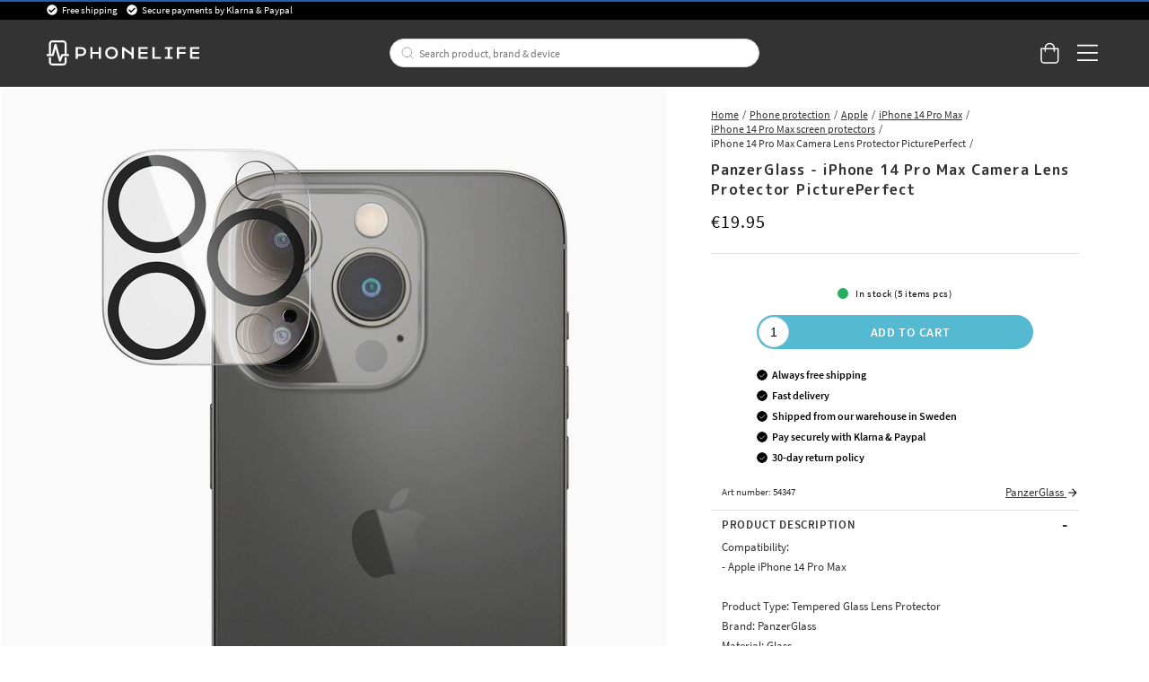

--- FILE ---
content_type: text/html
request_url: https://www.phonelife.eu/phone-protection/apple/iphone-14-pro-max/iphone-14-pro-max-screen-protectors/iphone-14-pro-max-camera-lens-protector-pictureperfect
body_size: 32930
content:
<!doctype html><html lang="en"><head><meta charset="utf-8"/><title data-rh="true">PanzerGlass iPhone 14 Pro Max Camera Lens Protector PicturePerfect</title>
  <script>
  window.polyFillsLoaded = false;

    // This is the base function that is later supplanted by startClient.tsx when it is ready to start the client
  window.bootShop = function() {
    window.polyFillsLoaded = true;
  };  
  
  // Set the polyFillsLoaded flag to true and start the shop
  window.onPolyfillLoad = function() {
    window.polyFillsLoaded = true;
    window.bootShop();
  };  
    
  
  // If polyfill service does not respond, start the shop anyway
  if (false) {
    setTimeout(function () {
      if(!window.polyFillsLoaded) {
        window.bootShop();
      }
    }, 5000);
  }
  </script>

  <script>window.bootShop();</script>
<link data-chunk="ProductPage-ProductPage" rel="preload" as="style" href="/static/css/style-ProductPage-ProductPage-820ffa37.chunk.css">
<link data-chunk="client" rel="preload" as="style" href="/static/css/style-bb7dd596.css">
<link data-chunk="client" rel="preload" as="script" href="/static/js/react.6.3.7.vendor.js">
<link data-chunk="client" rel="preload" as="script" href="/static/js/apollo.6.3.7.vendor.js">
<link data-chunk="client" rel="preload" as="script" href="/static/js/bundle.be41affc.js">
<link data-chunk="client" rel="preload" as="script" href="/static/js/bundle.c9bce41e.js">
<link data-chunk="ProductPage-ProductPage" rel="preload" as="script" href="/static/js/360.1eec0ba6.chunk.js">
<link data-chunk="ProductPage-ProductPage" rel="preload" as="script" href="/static/js/ProductPage-ProductPage.39ea5bfd.chunk.js"><script>window.polyFillsLoaded=!0</script><meta name="viewport" content="width=device-width,initial-scale=1,shrink-to-fit=no,maximum-scale=1,user-scalable=no"/><meta name="theme-color" content="#000000"/><link rel="manifest" href="/manifest.json"/><meta data-rh="true" name="description" content="Buy PanzerGlass iPhone 14 Pro Max Camera Lens Protector PicturePerfect online with free shipping. Shop safely and easily at PhoneLife."/><meta data-rh="true" property="og:url" content="https://www.phonelife.eu/phone-protection/apple/iphone-14-pro-max/iphone-14-pro-max-screen-protectors/iphone-14-pro-max-camera-lens-protector-pictureperfect"/><meta data-rh="true" property="og:title" content="PanzerGlass iPhone 14 Pro Max Camera Lens Protector PicturePerfect"/><meta data-rh="true" property="og:description" content="Buy PanzerGlass iPhone 14 Pro Max Camera Lens Protector PicturePerfect online with free shipping. Shop safely and easily at PhoneLife."/><meta data-rh="true" property="og:image" content="https://www.phonelife.eu/pub_images/original/0400-1.jpg"/><meta data-rh="true" property="product:original_price:amount" content="19.95"/><meta data-rh="true" property="product:price:amount" content="19.95"/><meta data-rh="true" property="og:price:currency" content="EUR"/><meta data-rh="true" property="product:availability" content="true"/><link data-rh="true" rel="preconnect" href="https://storeapi.jetshop.io"/><link data-rh="true" rel="alternate" href="https://www.phonelife.eu/phone-protection/apple/iphone-14-pro-max/iphone-14-pro-max-screen-protectors/iphone-14-pro-max-camera-lens-protector-pictureperfect" hrefLang="en-IE"/><link data-rh="true" rel="alternate" href="https://www.phonelife.fi/puhelimen-suojat/apple/iphone-14-pro-max/iphone-14-pro-max-naytonsuojat/iphone-14-pro-max-camera-lens-protector-pictureperfect" hrefLang="fi-FI"/><link data-rh="true" rel="alternate" href="https://www.phonelife.se/mobilskydd/apple/iphone-14-pro-max/iphone-14-pro-max-skarmskydd/iphone-14-pro-max-camera-lens-protector-pictureperfect" hrefLang="sv-SE"/><link data-rh="true" rel="alternate" href="https://www.phonelife.de/schutzzubehor-handy/apple/iphone-14-pro-max/iphone-14-pro-max-panzerglas-schutzfolien/iphone-14-pro-max-camera-lens-protector-pictureperfect" hrefLang="de-DE"/><link data-rh="true" rel="alternate" href="https://www.phonelife.dk/mobilbeskyttelser/apple/iphone-14-pro-max/iphone-14-pro-max-skaermbeskyttelse/iphone-14-pro-max-camera-lens-protector-pictureperfect" hrefLang="da-DK"/><link data-rh="true" rel="alternate" href="https://www.phonelife.no/mobilbeskyttelse/apple/iphone-14-pro-max/iphone-14-pro-max-skjermbeskytter/iphone-14-pro-max-camera-lens-protector-pictureperfect" hrefLang="nb-NO"/><link data-rh="true" rel="alternate" href="https://www.phonelife.nl/telefoon-accessoires/apple/iphone-14-pro-max/iphone-14-pro-max-screenprotectors/iphone-14-pro-max-camera-lens-protector-pictureperfect" hrefLang="nl-NL"/><link data-rh="true" rel="canonical" href="https://www.phonelife.eu/phone-protection/apple/iphone-14-pro-max/iphone-14-pro-max-screen-protectors/iphone-14-pro-max-camera-lens-protector-pictureperfect"/><link data-rh="true" rel="shortcut icon" id="favicon" href="/favicon_black.svg"/><script>window.__ACTIVE_BREAKPOINT__ = "lg";</script><link data-chunk="client" rel="stylesheet" href="/static/css/style-bb7dd596.css">
<link data-chunk="ProductPage-ProductPage" rel="stylesheet" href="/static/css/style-ProductPage-ProductPage-820ffa37.chunk.css"></head><body class="no-js"><script>document.body.className=document.body.className.replace("no-js","")</script><div id="root"><div class="sb78wnl"><header id="stickyHeader" class="s1hen1rr"><div id="topBar" class="tacjlat"><div class="column"><section class="topbar-usp"><ul>
<li>Free shipping</li>
<li>Secure payments by Klarna &amp; Paypal</li>
</ul></section></div></div><div id="mainHeader" class="hbpo9ds"><div class="heina50 mjqp9b6"><div class="left c17r8ep0"><a href="/"><svg width="140" height="23" viewBox="0 0 140 23" fill="none" xmlns="http://www.w3.org/2000/svg"><g id="test"><path d="M31.3827 6.12109H26.5298V16.8788H28.5675V14.316H31.3827C34.2277 14.316 36.2655 12.6748 36.2655 10.212C36.2655 7.76224 34.2277 6.12109 31.3827 6.12109ZM31.3827 12.5748H28.5675V7.86223H31.3827C33.0156 7.86223 34.2438 8.79693 34.2438 10.212C34.2438 11.6271 33.0156 12.5748 31.3827 12.5748Z" fill="white"></path><path d="M47.7791 10.6076H42.089V6.12109H40.0513V16.8788H42.089V12.3488H47.7791V16.8788H49.8168V6.12109H47.7791V10.6076Z" fill="white"></path><path d="M59.4994 5.90808C56.2036 5.90808 53.6277 8.39915 53.6277 11.5271C53.6277 14.642 56.2036 17.0896 59.4994 17.0896C62.7953 17.0896 65.3689 14.6399 65.3689 11.5271C65.3712 8.39915 62.7953 5.90808 59.4994 5.90808ZM59.4994 15.2942C57.3582 15.2942 55.6792 13.6943 55.6792 11.5293C55.6792 9.36428 57.3559 7.72095 59.4994 7.72095C61.6407 7.72095 63.3173 9.3621 63.3173 11.5293C63.3196 13.6943 61.643 15.2942 59.4994 15.2942Z" fill="white"></path><path d="M77.8024 11.4162L70.599 6.12109H69.1914V16.8788H71.2292V9.07951L77.8024 13.7226V16.8788H79.8401V6.12109H77.8024V11.4162Z" fill="white"></path><path d="M86.149 12.3488H92.4692V10.6076H86.149V7.87528H92.575V6.12109H84.1135V16.8788H92.6348V15.1376H86.149V12.3488Z" fill="white"></path><path d="M98.9435 6.12109H96.9058V16.8788H104.726V15.1376H98.9435V6.12109Z" fill="white"></path><path d="M108.465 7.86223H111.011V15.1376H108.465V16.8788H115.595V15.1376H113.049V7.86223H115.595V6.12109H108.465V7.86223Z" fill="white"></path><path d="M119.342 16.8788H121.377V12.3488H127.415V10.6076H121.377V7.86223H127.727V6.12109H119.342V16.8788Z" fill="white"></path><path d="M133.516 15.1376V12.3488H139.837V10.6076H133.516V7.87528H139.94V6.12109H131.479V16.8788H140V15.1376H133.516Z" fill="white"></path></g><path d="M20.0003 12.5749H18.2386V2.98233C18.2386 1.339 16.8218 0 15.0807 0H5.26458C3.52352 0 2.10905 1.339 2.10905 2.98233V12.5749H0.344992H0V12.901V14.0117V14.3378H0.344992H5.59577C6.02586 14.3378 6.39845 14.0617 6.50195 13.6683L8.11651 7.73623L11.3042 18.8069C11.41 19.1808 11.7573 19.4438 12.1667 19.4612C12.1782 19.4612 12.192 19.4612 12.2081 19.4612C12.5991 19.4612 12.951 19.2264 13.0844 18.8787L14.8231 14.3356H20.0026H20.3476V14.0095V12.8988V12.5727H20.0003V12.5749ZM3.97431 12.5749V2.98233C3.97431 2.31065 4.55389 1.76288 5.26458 1.76288H15.0807C15.7914 1.76288 16.371 2.31065 16.371 2.98233V12.5749H14.1677C13.7767 12.5749 13.4248 12.8097 13.2891 13.1575L12.3392 15.6398L8.98589 3.75617C8.87779 3.37142 8.5075 3.10188 8.08661 3.10188H8.08431H8.07281C7.64962 3.10623 7.27933 3.38012 7.17813 3.77138L4.86668 12.5749H3.97431Z" fill="white"></path><path d="M16.7161 15.4724H16.3711V15.7985V20.0176C16.3711 20.6893 15.7915 21.2371 15.0808 21.2371H5.26466C4.55397 21.2371 3.97439 20.6893 3.97439 20.0176V15.7985V15.4724H3.6294H2.45412H2.10913V15.7985V20.0176C2.10913 21.6631 3.5259 23 5.26466 23H15.0808C16.8219 23 18.2364 21.661 18.2364 20.0176V15.7985V15.4724H17.8914H16.7161Z" fill="white"></path></svg></a></div><div class="search c17r8ep0"><div class="searchbarcontainer p1pqzw8z"><div class="i1e7u1u2"><div class="s1wcpafs wjq5dm3" data-flight-searchfield=""><div class="s1ka0xon"><input placeholder="Search product, brand &amp; device" autoComplete="off" type="text" data-flight-search-autocomplete-field="" value=""/><button data-flight-searchfield-cancel="true" class="c103nr6u">Cancel</button></div></div><svg width="24" height="24" viewBox="0 0 24 24" fill="none" xmlns="http://www.w3.org/2000/svg"><g opacity="0.75"><path d="M11 19C15.4183 19 19 15.4183 19 11C19 6.58172 15.4183 3 11 3C6.58172 3 3 6.58172 3 11C3 15.4183 6.58172 19 11 19Z" stroke="#535255" stroke-linecap="round" stroke-linejoin="round"></path><path d="M20.9999 20.9999L16.6499 16.6499" stroke="#535255" stroke-linecap="round" stroke-linejoin="round"></path></g></svg></div></div></div><div class="right c17r8ep0"><div class="cgr9lp3"><button class="header-button b1sx7fzi" data-testid="cart-button"><svg width="20" height="23" viewBox="0 0 20 23" fill="none" xmlns="http://www.w3.org/2000/svg" class="badge-svg-wrapper"><path d="M15.875 6.25H20V19.3125C20 20.2578 19.6562 21.0742 18.9688 21.7617C18.2812 22.4492 17.5078 22.75 16.5625 22.75H4.1875C3.24219 22.75 2.42578 22.4492 1.73828 21.7617C1.05078 21.0742 0.75 20.2578 0.75 19.3125V6.25H4.875C4.875 5.26172 5.08984 4.35938 5.60547 3.5C6.07812 2.64062 6.72266 1.99609 7.58203 1.48047C8.44141 1.00781 9.34375 0.75 10.375 0.75C11.3633 0.75 12.2656 1.00781 13.125 1.48047C13.9844 1.99609 14.6289 2.64062 15.1445 3.5C15.6172 4.35938 15.875 5.26172 15.875 6.25ZM10.375 2.125C9.21484 2.125 8.22656 2.55469 7.45312 3.32812C6.63672 4.14453 6.25 5.13281 6.25 6.25H14.5C14.5 5.13281 14.0703 4.14453 13.2969 3.32812C12.4805 2.55469 11.4922 2.125 10.375 2.125ZM18.625 19.3125V7.625H15.875V9.6875C15.875 9.90234 15.7891 10.0742 15.6602 10.2031C15.5312 10.332 15.3594 10.375 15.1875 10.375C14.9727 10.375 14.8008 10.332 14.6719 10.2031C14.543 10.0742 14.5 9.90234 14.5 9.6875V7.625H6.25V9.6875C6.25 9.90234 6.16406 10.0742 6.03516 10.2031C5.90625 10.332 5.73438 10.375 5.5625 10.375C5.34766 10.375 5.17578 10.332 5.04688 10.2031C4.91797 10.0742 4.875 9.90234 4.875 9.6875V7.625H2.125V19.3125C2.125 19.9141 2.29688 20.3867 2.72656 20.7734C3.11328 21.2031 3.58594 21.375 4.1875 21.375H16.5625C17.1211 21.375 17.5938 21.2031 18.0234 20.7734C18.4102 20.3867 18.625 19.9141 18.625 19.3125Z" fill="white"></path></svg></button></div><button class="m1bqfe3n"><div class="header-button"><svg width="21" height="17" viewBox="0 0 21 17" fill="none" xmlns="http://www.w3.org/2000/svg"><path d="M20.7305 1.99609C20.7754 1.99609 20.8203 1.99609 20.9102 1.90625C20.9551 1.86133 21 1.81641 21 1.72656V0.648438C21 0.603516 20.9551 0.558594 20.9102 0.46875C20.8203 0.423828 20.7754 0.378906 20.7305 0.378906H1.14453C1.05469 0.378906 1.00977 0.423828 0.964844 0.46875C0.875 0.558594 0.875 0.603516 0.875 0.648438V1.72656C0.875 1.81641 0.875 1.86133 0.964844 1.90625C1.00977 1.99609 1.05469 1.99609 1.14453 1.99609H20.7305ZM20.7305 9.18359C20.7754 9.18359 20.8203 9.18359 20.9102 9.09375C20.9551 9.04883 21 9.00391 21 8.91406V7.83594C21 7.79102 20.9551 7.74609 20.9102 7.65625C20.8203 7.61133 20.7754 7.56641 20.7305 7.56641H1.14453C1.05469 7.56641 1.00977 7.61133 0.964844 7.65625C0.875 7.74609 0.875 7.79102 0.875 7.83594V8.91406C0.875 9.00391 0.875 9.04883 0.964844 9.09375C1.00977 9.18359 1.05469 9.18359 1.14453 9.18359H20.7305ZM20.7305 16.3711C20.7754 16.3711 20.8203 16.3711 20.9102 16.2812C20.9551 16.2363 21 16.1914 21 16.1016V15.0234C21 14.9785 20.9551 14.9336 20.9102 14.8438C20.8203 14.7988 20.7754 14.7539 20.7305 14.7539H1.14453C1.05469 14.7539 1.00977 14.7988 0.964844 14.8438C0.875 14.9336 0.875 14.9785 0.875 15.0234V16.1016C0.875 16.1914 0.875 16.2363 0.964844 16.2812C1.00977 16.3711 1.05469 16.3711 1.14453 16.3711H20.7305Z" fill="white"></path></svg></div></button></div></div></div></header><nav size="320" class="nhsltjr" style="--nhsltjr-0:0px;--nhsltjr-2:320px;--nhsltjr-3:320px;--nhsltjr-4:-320px"><div class="sba0nj2"><div class="mwn14d0" style="--mwn14d0-0:1;--mwn14d0-1:auto;--mwn14d0-2:0%;--mwn14d0-3:0.4s"><a href="/phone-protection"><span><img src="https://www.phonelife.eu/pub_images/thumbs/icons-mobile-200x200px.png" alt=""/>Phone protection</span><svg width="9" height="14" viewBox="0 0 9 14" fill="none" xmlns="http://www.w3.org/2000/svg"><path d="M8.37368 7.37273V7.41364C8.45789 7.33182 8.5 7.20909 8.5 7.04545C8.5 6.92273 8.45789 6.8 8.37368 6.67727L2.18421 0.622727C2.05789 0.540909 1.93158 0.5 1.80526 0.5C1.67895 0.5 1.55263 0.540909 1.46842 0.622727L0.626316 1.44091C0.542105 1.56364 0.5 1.68636 0.5 1.80909C0.5 1.97273 0.542105 2.05455 0.626316 2.13636L5.63684 7.04545L0.626316 11.9545C0.542105 12.0364 0.5 12.1591 0.5 12.2818C0.5 12.4455 0.542105 12.5682 0.626316 12.65L1.46842 13.4682C1.55263 13.55 1.67895 13.5909 1.80526 13.5909C1.93158 13.5909 2.05789 13.55 2.18421 13.4273L8.37368 7.37273Z" fill="#333333"></path></svg></a><a href="/tablet-protection"><span><img src="https://www.phonelife.eu/pub_images/thumbs/icon-tablet-200x200px.png" alt=""/>Tablet protection</span><svg width="9" height="14" viewBox="0 0 9 14" fill="none" xmlns="http://www.w3.org/2000/svg"><path d="M8.37368 7.37273V7.41364C8.45789 7.33182 8.5 7.20909 8.5 7.04545C8.5 6.92273 8.45789 6.8 8.37368 6.67727L2.18421 0.622727C2.05789 0.540909 1.93158 0.5 1.80526 0.5C1.67895 0.5 1.55263 0.540909 1.46842 0.622727L0.626316 1.44091C0.542105 1.56364 0.5 1.68636 0.5 1.80909C0.5 1.97273 0.542105 2.05455 0.626316 2.13636L5.63684 7.04545L0.626316 11.9545C0.542105 12.0364 0.5 12.1591 0.5 12.2818C0.5 12.4455 0.542105 12.5682 0.626316 12.65L1.46842 13.4682C1.55263 13.55 1.67895 13.5909 1.80526 13.5909C1.93158 13.5909 2.05789 13.55 2.18421 13.4273L8.37368 7.37273Z" fill="#333333"></path></svg></a><a href="/smartwatch-accessories"><span><img src="https://www.phonelife.eu/pub_images/thumbs/icon-smartwatch-200x200px.png" alt=""/>Smartwatch accessories</span><svg width="9" height="14" viewBox="0 0 9 14" fill="none" xmlns="http://www.w3.org/2000/svg"><path d="M8.37368 7.37273V7.41364C8.45789 7.33182 8.5 7.20909 8.5 7.04545C8.5 6.92273 8.45789 6.8 8.37368 6.67727L2.18421 0.622727C2.05789 0.540909 1.93158 0.5 1.80526 0.5C1.67895 0.5 1.55263 0.540909 1.46842 0.622727L0.626316 1.44091C0.542105 1.56364 0.5 1.68636 0.5 1.80909C0.5 1.97273 0.542105 2.05455 0.626316 2.13636L5.63684 7.04545L0.626316 11.9545C0.542105 12.0364 0.5 12.1591 0.5 12.2818C0.5 12.4455 0.542105 12.5682 0.626316 12.65L1.46842 13.4682C1.55263 13.55 1.67895 13.5909 1.80526 13.5909C1.93158 13.5909 2.05789 13.55 2.18421 13.4273L8.37368 7.37273Z" fill="#333333"></path></svg></a><a href="/headphones-headsets"><span><img src="https://www.phonelife.eu/pub_images/thumbs/icons-sound-200x200px.png" alt=""/>Headphones &amp; headsets</span><svg width="9" height="14" viewBox="0 0 9 14" fill="none" xmlns="http://www.w3.org/2000/svg"><path d="M8.37368 7.37273V7.41364C8.45789 7.33182 8.5 7.20909 8.5 7.04545C8.5 6.92273 8.45789 6.8 8.37368 6.67727L2.18421 0.622727C2.05789 0.540909 1.93158 0.5 1.80526 0.5C1.67895 0.5 1.55263 0.540909 1.46842 0.622727L0.626316 1.44091C0.542105 1.56364 0.5 1.68636 0.5 1.80909C0.5 1.97273 0.542105 2.05455 0.626316 2.13636L5.63684 7.04545L0.626316 11.9545C0.542105 12.0364 0.5 12.1591 0.5 12.2818C0.5 12.4455 0.542105 12.5682 0.626316 12.65L1.46842 13.4682C1.55263 13.55 1.67895 13.5909 1.80526 13.5909C1.93158 13.5909 2.05789 13.55 2.18421 13.4273L8.37368 7.37273Z" fill="#333333"></path></svg></a><a href="/chargers-cables"><span><img src="https://www.phonelife.eu/pub_images/thumbs/icon-chargers-200x200px.png" alt=""/>Chargers &amp; Cables</span><svg width="9" height="14" viewBox="0 0 9 14" fill="none" xmlns="http://www.w3.org/2000/svg"><path d="M8.37368 7.37273V7.41364C8.45789 7.33182 8.5 7.20909 8.5 7.04545C8.5 6.92273 8.45789 6.8 8.37368 6.67727L2.18421 0.622727C2.05789 0.540909 1.93158 0.5 1.80526 0.5C1.67895 0.5 1.55263 0.540909 1.46842 0.622727L0.626316 1.44091C0.542105 1.56364 0.5 1.68636 0.5 1.80909C0.5 1.97273 0.542105 2.05455 0.626316 2.13636L5.63684 7.04545L0.626316 11.9545C0.542105 12.0364 0.5 12.1591 0.5 12.2818C0.5 12.4455 0.542105 12.5682 0.626316 12.65L1.46842 13.4682C1.55263 13.55 1.67895 13.5909 1.80526 13.5909C1.93158 13.5909 2.05789 13.55 2.18421 13.4273L8.37368 7.37273Z" fill="#333333"></path></svg></a><a href="/laptop-more-accessories"><span><img src="https://www.phonelife.eu/pub_images/thumbs/icon-home-200x200px.png" alt=""/>Laptop &amp; more accessories</span><svg width="9" height="14" viewBox="0 0 9 14" fill="none" xmlns="http://www.w3.org/2000/svg"><path d="M8.37368 7.37273V7.41364C8.45789 7.33182 8.5 7.20909 8.5 7.04545C8.5 6.92273 8.45789 6.8 8.37368 6.67727L2.18421 0.622727C2.05789 0.540909 1.93158 0.5 1.80526 0.5C1.67895 0.5 1.55263 0.540909 1.46842 0.622727L0.626316 1.44091C0.542105 1.56364 0.5 1.68636 0.5 1.80909C0.5 1.97273 0.542105 2.05455 0.626316 2.13636L5.63684 7.04545L0.626316 11.9545C0.542105 12.0364 0.5 12.1591 0.5 12.2818C0.5 12.4455 0.542105 12.5682 0.626316 12.65L1.46842 13.4682C1.55263 13.55 1.67895 13.5909 1.80526 13.5909C1.93158 13.5909 2.05789 13.55 2.18421 13.4273L8.37368 7.37273Z" fill="#333333"></path></svg></a><a href="/other-accessories"><span><img src="https://www.phonelife.eu/pub_images/thumbs/icon-accessories-200x200px.png" alt=""/>Other accessories</span><svg width="9" height="14" viewBox="0 0 9 14" fill="none" xmlns="http://www.w3.org/2000/svg"><path d="M8.37368 7.37273V7.41364C8.45789 7.33182 8.5 7.20909 8.5 7.04545C8.5 6.92273 8.45789 6.8 8.37368 6.67727L2.18421 0.622727C2.05789 0.540909 1.93158 0.5 1.80526 0.5C1.67895 0.5 1.55263 0.540909 1.46842 0.622727L0.626316 1.44091C0.542105 1.56364 0.5 1.68636 0.5 1.80909C0.5 1.97273 0.542105 2.05455 0.626316 2.13636L5.63684 7.04545L0.626316 11.9545C0.542105 12.0364 0.5 12.1591 0.5 12.2818C0.5 12.4455 0.542105 12.5682 0.626316 12.65L1.46842 13.4682C1.55263 13.55 1.67895 13.5909 1.80526 13.5909C1.93158 13.5909 2.05789 13.55 2.18421 13.4273L8.37368 7.37273Z" fill="#333333"></path></svg></a><a href="/gifts"><span><img src="https://www.phonelife.eu/pub_images/thumbs/clear-5x5.png" alt=""/>Gifts</span><svg width="9" height="14" viewBox="0 0 9 14" fill="none" xmlns="http://www.w3.org/2000/svg"><path d="M8.37368 7.37273V7.41364C8.45789 7.33182 8.5 7.20909 8.5 7.04545C8.5 6.92273 8.45789 6.8 8.37368 6.67727L2.18421 0.622727C2.05789 0.540909 1.93158 0.5 1.80526 0.5C1.67895 0.5 1.55263 0.540909 1.46842 0.622727L0.626316 1.44091C0.542105 1.56364 0.5 1.68636 0.5 1.80909C0.5 1.97273 0.542105 2.05455 0.626316 2.13636L5.63684 7.04545L0.626316 11.9545C0.542105 12.0364 0.5 12.1591 0.5 12.2818C0.5 12.4455 0.542105 12.5682 0.626316 12.65L1.46842 13.4682C1.55263 13.55 1.67895 13.5909 1.80526 13.5909C1.93158 13.5909 2.05789 13.55 2.18421 13.4273L8.37368 7.37273Z" fill="#333333"></path></svg></a><a href="/brands"><span><img src="https://www.phonelife.eu/pub_images/thumbs/clear-5x5.png" alt=""/>Brands</span><svg width="9" height="14" viewBox="0 0 9 14" fill="none" xmlns="http://www.w3.org/2000/svg"><path d="M8.37368 7.37273V7.41364C8.45789 7.33182 8.5 7.20909 8.5 7.04545C8.5 6.92273 8.45789 6.8 8.37368 6.67727L2.18421 0.622727C2.05789 0.540909 1.93158 0.5 1.80526 0.5C1.67895 0.5 1.55263 0.540909 1.46842 0.622727L0.626316 1.44091C0.542105 1.56364 0.5 1.68636 0.5 1.80909C0.5 1.97273 0.542105 2.05455 0.626316 2.13636L5.63684 7.04545L0.626316 11.9545C0.542105 12.0364 0.5 12.1591 0.5 12.2818C0.5 12.4455 0.542105 12.5682 0.626316 12.65L1.46842 13.4682C1.55263 13.55 1.67895 13.5909 1.80526 13.5909C1.93158 13.5909 2.05789 13.55 2.18421 13.4273L8.37368 7.37273Z" fill="#333333"></path></svg></a><a href="/news"><span><img src="https://www.phonelife.eu/pub_images/thumbs/clear-5x5.png" alt=""/>News</span></a><a href="/sale"><span><img src="https://www.phonelife.eu/pub_images/thumbs/clear-5x5.png" alt=""/>Sale</span></a></div></div></nav><main class="czotlgn"><script data-testid="structured-data" type="application/ld+json">{"@context":"https://schema.org","@type":"Product","name":"iPhone 14 Pro Max Camera Lens Protector PicturePerfect","description":"<p>Compatibility:<br />\n-&nbsp;Apple iPhone 14 Pro Max<br />\n<br />\nProduct Type: Tempered Glass Lens Protector<br />\nBrand: PanzerGlass<br />\nMaterial: Glass<br />\nColor: Transparent</p>","image":["https://www.phonelife.eu/pub_images/original/0400-1.jpg","https://www.phonelife.eu/pub_images/original/0400-2.jpg","https://www.phonelife.eu/pub_images/original/0400-3.jpg"],"mpn":"54347","sku":"54347","productID":"54347","offers":{"@type":"Offer","priceCurrency":"EUR","price":19.95,"url":"https://www.phonelife.eu/phone-protection/apple/iphone-14-pro-max/iphone-14-pro-max-screen-protectors/iphone-14-pro-max-camera-lens-protector-pictureperfect","availability":"https://schema.org/InStock"}}</script><div class="p1b8p0mj"><div class="m1obqcq9"></div><div class="ciqrqxy m1obqcq9"><section class="p1280trs"><div class="n1kfnhke mjqp9b6"><span style="display:none"><span class="nosto_element" id="productpage-google"></span></span><div class="slick-slider n1cyom37 slick-initialized"><div class="slick-list"><div class="slick-track" style="width:0%;left:NaN%"></div></div></div></div><div class="w15o75hq"><div class="image-wrap large-image"><div data-flight-image-container="" data-flight-image-loaded="false" style="position:relative;overflow:hidden;width:100%;height:auto;padding-bottom:100.0000%"><picture data-flight-image-placeholder=""><img alt="" src="https://www.phonelife.eu/pub_images/original/0400-1.jpg?extend=copy&amp;width=320&amp;method=fit&amp;height=320&amp;sigma=2.5&amp;minampl=0.5&amp;quality=30&amp;type=auto&amp;timestamp=1755631269" loading="lazy" aria-hidden="true" style="position:absolute;top:0;left:0;width:100%;height:100%;padding-top:0;object-position:center;object-fit:contain;opacity:0.6;transition-delay:500ms;font-family:&quot;object-fit: contain&quot;"/></picture><picture data-flight-image=""><source type="image/webp" srcSet="https://www.phonelife.eu/pub_images/original/0400-1.jpg?extend=copy&amp;width=1024&amp;method=fit&amp;height=1024&amp;type=webp&amp;timestamp=1755631269 1024w, https://www.phonelife.eu/pub_images/original/0400-1.jpg?extend=copy&amp;width=1280&amp;method=fit&amp;height=1280&amp;type=webp&amp;timestamp=1755631269 1280w, https://www.phonelife.eu/pub_images/original/0400-1.jpg?extend=copy&amp;width=1472&amp;method=fit&amp;height=1472&amp;type=webp&amp;timestamp=1755631269 1472w, https://www.phonelife.eu/pub_images/original/0400-1.jpg?extend=copy&amp;width=1480&amp;method=fit&amp;height=1480&amp;type=webp&amp;timestamp=1755631269 1480w, https://www.phonelife.eu/pub_images/original/0400-1.jpg?extend=copy&amp;width=320&amp;method=fit&amp;height=320&amp;type=webp&amp;timestamp=1755631269 320w, https://www.phonelife.eu/pub_images/original/0400-1.jpg?extend=copy&amp;width=512&amp;method=fit&amp;height=512&amp;type=webp&amp;timestamp=1755631269 512w, https://www.phonelife.eu/pub_images/original/0400-1.jpg?extend=copy&amp;width=640&amp;method=fit&amp;height=640&amp;type=webp&amp;timestamp=1755631269 640w, https://www.phonelife.eu/pub_images/original/0400-1.jpg?extend=copy&amp;width=736&amp;method=fit&amp;height=736&amp;type=webp&amp;timestamp=1755631269 736w, https://www.phonelife.eu/pub_images/original/0400-1.jpg?extend=copy&amp;width=740&amp;method=fit&amp;height=740&amp;type=webp&amp;timestamp=1755631269 740w" sizes="(max-width: 20rem) 100vw, (max-width: 40rem) 100vw, (max-width: 46rem) 100vw, (max-width: 64rem) 50vw, 740px"/><source type="image/jpeg" srcSet="https://www.phonelife.eu/pub_images/original/0400-1.jpg?extend=copy&amp;width=1024&amp;method=fit&amp;height=1024&amp;timestamp=1755631269 1024w, https://www.phonelife.eu/pub_images/original/0400-1.jpg?extend=copy&amp;width=1280&amp;method=fit&amp;height=1280&amp;timestamp=1755631269 1280w, https://www.phonelife.eu/pub_images/original/0400-1.jpg?extend=copy&amp;width=1472&amp;method=fit&amp;height=1472&amp;timestamp=1755631269 1472w, https://www.phonelife.eu/pub_images/original/0400-1.jpg?extend=copy&amp;width=1480&amp;method=fit&amp;height=1480&amp;timestamp=1755631269 1480w, https://www.phonelife.eu/pub_images/original/0400-1.jpg?extend=copy&amp;width=320&amp;method=fit&amp;height=320&amp;timestamp=1755631269 320w, https://www.phonelife.eu/pub_images/original/0400-1.jpg?extend=copy&amp;width=512&amp;method=fit&amp;height=512&amp;timestamp=1755631269 512w, https://www.phonelife.eu/pub_images/original/0400-1.jpg?extend=copy&amp;width=640&amp;method=fit&amp;height=640&amp;timestamp=1755631269 640w, https://www.phonelife.eu/pub_images/original/0400-1.jpg?extend=copy&amp;width=736&amp;method=fit&amp;height=736&amp;timestamp=1755631269 736w, https://www.phonelife.eu/pub_images/original/0400-1.jpg?extend=copy&amp;width=740&amp;method=fit&amp;height=740&amp;timestamp=1755631269 740w" sizes="(max-width: 20rem) 100vw, (max-width: 40rem) 100vw, (max-width: 46rem) 100vw, (max-width: 64rem) 50vw, 740px"/><img alt="iPhone 14 Pro Max Camera Lens Protector PicturePerfect" sizes="(max-width: 20rem) 100vw, (max-width: 40rem) 100vw, (max-width: 46rem) 100vw, (max-width: 64rem) 50vw, 740px" srcSet="https://www.phonelife.eu/pub_images/original/0400-1.jpg?extend=copy&amp;width=1024&amp;method=fit&amp;height=1024&amp;timestamp=1755631269 1024w, https://www.phonelife.eu/pub_images/original/0400-1.jpg?extend=copy&amp;width=1280&amp;method=fit&amp;height=1280&amp;timestamp=1755631269 1280w, https://www.phonelife.eu/pub_images/original/0400-1.jpg?extend=copy&amp;width=1472&amp;method=fit&amp;height=1472&amp;timestamp=1755631269 1472w, https://www.phonelife.eu/pub_images/original/0400-1.jpg?extend=copy&amp;width=1480&amp;method=fit&amp;height=1480&amp;timestamp=1755631269 1480w, https://www.phonelife.eu/pub_images/original/0400-1.jpg?extend=copy&amp;width=320&amp;method=fit&amp;height=320&amp;timestamp=1755631269 320w, https://www.phonelife.eu/pub_images/original/0400-1.jpg?extend=copy&amp;width=512&amp;method=fit&amp;height=512&amp;timestamp=1755631269 512w, https://www.phonelife.eu/pub_images/original/0400-1.jpg?extend=copy&amp;width=640&amp;method=fit&amp;height=640&amp;timestamp=1755631269 640w, https://www.phonelife.eu/pub_images/original/0400-1.jpg?extend=copy&amp;width=736&amp;method=fit&amp;height=736&amp;timestamp=1755631269 736w, https://www.phonelife.eu/pub_images/original/0400-1.jpg?extend=copy&amp;width=740&amp;method=fit&amp;height=740&amp;timestamp=1755631269 740w" src="https://www.phonelife.eu/pub_images/original/0400-1.jpg" loading="lazy" fetchpriority="auto" style="position:absolute;top:0;left:0;width:100%;height:100%;padding-top:0;object-position:center;object-fit:contain;opacity:0;transition:opacity 500ms;font-family:&quot;object-fit: contain&quot;"/></picture><noscript><picture><img alt="iPhone 14 Pro Max Camera Lens Protector PicturePerfect" sizes="(max-width: 20rem) 100vw, (max-width: 40rem) 100vw, (max-width: 46rem) 100vw, (max-width: 64rem) 50vw, 740px" srcSet="https://www.phonelife.eu/pub_images/original/0400-1.jpg?extend=copy&amp;width=1024&amp;method=fit&amp;height=1024&amp;timestamp=1755631269 1024w, https://www.phonelife.eu/pub_images/original/0400-1.jpg?extend=copy&amp;width=1280&amp;method=fit&amp;height=1280&amp;timestamp=1755631269 1280w, https://www.phonelife.eu/pub_images/original/0400-1.jpg?extend=copy&amp;width=1472&amp;method=fit&amp;height=1472&amp;timestamp=1755631269 1472w, https://www.phonelife.eu/pub_images/original/0400-1.jpg?extend=copy&amp;width=1480&amp;method=fit&amp;height=1480&amp;timestamp=1755631269 1480w, https://www.phonelife.eu/pub_images/original/0400-1.jpg?extend=copy&amp;width=320&amp;method=fit&amp;height=320&amp;timestamp=1755631269 320w, https://www.phonelife.eu/pub_images/original/0400-1.jpg?extend=copy&amp;width=512&amp;method=fit&amp;height=512&amp;timestamp=1755631269 512w, https://www.phonelife.eu/pub_images/original/0400-1.jpg?extend=copy&amp;width=640&amp;method=fit&amp;height=640&amp;timestamp=1755631269 640w, https://www.phonelife.eu/pub_images/original/0400-1.jpg?extend=copy&amp;width=736&amp;method=fit&amp;height=736&amp;timestamp=1755631269 736w, https://www.phonelife.eu/pub_images/original/0400-1.jpg?extend=copy&amp;width=740&amp;method=fit&amp;height=740&amp;timestamp=1755631269 740w" src="https://www.phonelife.eu/pub_images/original/0400-1.jpg" loading="lazy" fetchpriority="auto" style="position:absolute;top:0;left:0;width:100%;height:100%;padding-top:0;object-position:center;object-fit:contain"/></picture></noscript></div></div><div class="image-wrap small-image"><div data-flight-image-container="" data-flight-image-loaded="false" style="position:relative;overflow:hidden;width:100%;height:auto;padding-bottom:100.0000%"><picture data-flight-image-placeholder=""><img alt="" src="https://www.phonelife.eu/pub_images/original/0400-2.jpg?extend=copy&amp;width=256&amp;method=fit&amp;height=256&amp;sigma=2.5&amp;minampl=0.5&amp;quality=30&amp;type=auto&amp;timestamp=1755631270" loading="lazy" aria-hidden="true" style="position:absolute;top:0;left:0;width:100%;height:100%;padding-top:0;object-position:center;object-fit:contain;opacity:0.6;transition-delay:500ms;font-family:&quot;object-fit: contain&quot;"/></picture><picture data-flight-image=""><source type="image/webp" srcSet="https://www.phonelife.eu/pub_images/original/0400-2.jpg?extend=copy&amp;width=1280&amp;method=fit&amp;height=1280&amp;type=webp&amp;timestamp=1755631270 1280w, https://www.phonelife.eu/pub_images/original/0400-2.jpg?extend=copy&amp;width=1472&amp;method=fit&amp;height=1472&amp;type=webp&amp;timestamp=1755631270 1472w, https://www.phonelife.eu/pub_images/original/0400-2.jpg?extend=copy&amp;width=256&amp;method=fit&amp;height=256&amp;type=webp&amp;timestamp=1755631270 256w, https://www.phonelife.eu/pub_images/original/0400-2.jpg?extend=copy&amp;width=320&amp;method=fit&amp;height=320&amp;type=webp&amp;timestamp=1755631270 320w, https://www.phonelife.eu/pub_images/original/0400-2.jpg?extend=copy&amp;width=368&amp;method=fit&amp;height=368&amp;type=webp&amp;timestamp=1755631270 368w, https://www.phonelife.eu/pub_images/original/0400-2.jpg?extend=copy&amp;width=512&amp;method=fit&amp;height=512&amp;type=webp&amp;timestamp=1755631270 512w, https://www.phonelife.eu/pub_images/original/0400-2.jpg?extend=copy&amp;width=640&amp;method=fit&amp;height=640&amp;type=webp&amp;timestamp=1755631270 640w, https://www.phonelife.eu/pub_images/original/0400-2.jpg?extend=copy&amp;width=736&amp;method=fit&amp;height=736&amp;type=webp&amp;timestamp=1755631270 736w" sizes="(max-width: 20rem) 100vw, (max-width: 40rem) 100vw, (max-width: 46rem) 100vw, (max-width: 64rem) 25vw, 368px"/><source type="image/jpeg" srcSet="https://www.phonelife.eu/pub_images/original/0400-2.jpg?extend=copy&amp;width=1280&amp;method=fit&amp;height=1280&amp;timestamp=1755631270 1280w, https://www.phonelife.eu/pub_images/original/0400-2.jpg?extend=copy&amp;width=1472&amp;method=fit&amp;height=1472&amp;timestamp=1755631270 1472w, https://www.phonelife.eu/pub_images/original/0400-2.jpg?extend=copy&amp;width=256&amp;method=fit&amp;height=256&amp;timestamp=1755631270 256w, https://www.phonelife.eu/pub_images/original/0400-2.jpg?extend=copy&amp;width=320&amp;method=fit&amp;height=320&amp;timestamp=1755631270 320w, https://www.phonelife.eu/pub_images/original/0400-2.jpg?extend=copy&amp;width=368&amp;method=fit&amp;height=368&amp;timestamp=1755631270 368w, https://www.phonelife.eu/pub_images/original/0400-2.jpg?extend=copy&amp;width=512&amp;method=fit&amp;height=512&amp;timestamp=1755631270 512w, https://www.phonelife.eu/pub_images/original/0400-2.jpg?extend=copy&amp;width=640&amp;method=fit&amp;height=640&amp;timestamp=1755631270 640w, https://www.phonelife.eu/pub_images/original/0400-2.jpg?extend=copy&amp;width=736&amp;method=fit&amp;height=736&amp;timestamp=1755631270 736w" sizes="(max-width: 20rem) 100vw, (max-width: 40rem) 100vw, (max-width: 46rem) 100vw, (max-width: 64rem) 25vw, 368px"/><img alt="iPhone 14 Pro Max Camera Lens Protector PicturePerfect" sizes="(max-width: 20rem) 100vw, (max-width: 40rem) 100vw, (max-width: 46rem) 100vw, (max-width: 64rem) 25vw, 368px" srcSet="https://www.phonelife.eu/pub_images/original/0400-2.jpg?extend=copy&amp;width=1280&amp;method=fit&amp;height=1280&amp;timestamp=1755631270 1280w, https://www.phonelife.eu/pub_images/original/0400-2.jpg?extend=copy&amp;width=1472&amp;method=fit&amp;height=1472&amp;timestamp=1755631270 1472w, https://www.phonelife.eu/pub_images/original/0400-2.jpg?extend=copy&amp;width=256&amp;method=fit&amp;height=256&amp;timestamp=1755631270 256w, https://www.phonelife.eu/pub_images/original/0400-2.jpg?extend=copy&amp;width=320&amp;method=fit&amp;height=320&amp;timestamp=1755631270 320w, https://www.phonelife.eu/pub_images/original/0400-2.jpg?extend=copy&amp;width=368&amp;method=fit&amp;height=368&amp;timestamp=1755631270 368w, https://www.phonelife.eu/pub_images/original/0400-2.jpg?extend=copy&amp;width=512&amp;method=fit&amp;height=512&amp;timestamp=1755631270 512w, https://www.phonelife.eu/pub_images/original/0400-2.jpg?extend=copy&amp;width=640&amp;method=fit&amp;height=640&amp;timestamp=1755631270 640w, https://www.phonelife.eu/pub_images/original/0400-2.jpg?extend=copy&amp;width=736&amp;method=fit&amp;height=736&amp;timestamp=1755631270 736w" src="https://www.phonelife.eu/pub_images/original/0400-2.jpg" loading="lazy" fetchpriority="auto" style="position:absolute;top:0;left:0;width:100%;height:100%;padding-top:0;object-position:center;object-fit:contain;opacity:0;transition:opacity 500ms;font-family:&quot;object-fit: contain&quot;"/></picture><noscript><picture><img alt="iPhone 14 Pro Max Camera Lens Protector PicturePerfect" sizes="(max-width: 20rem) 100vw, (max-width: 40rem) 100vw, (max-width: 46rem) 100vw, (max-width: 64rem) 25vw, 368px" srcSet="https://www.phonelife.eu/pub_images/original/0400-2.jpg?extend=copy&amp;width=1280&amp;method=fit&amp;height=1280&amp;timestamp=1755631270 1280w, https://www.phonelife.eu/pub_images/original/0400-2.jpg?extend=copy&amp;width=1472&amp;method=fit&amp;height=1472&amp;timestamp=1755631270 1472w, https://www.phonelife.eu/pub_images/original/0400-2.jpg?extend=copy&amp;width=256&amp;method=fit&amp;height=256&amp;timestamp=1755631270 256w, https://www.phonelife.eu/pub_images/original/0400-2.jpg?extend=copy&amp;width=320&amp;method=fit&amp;height=320&amp;timestamp=1755631270 320w, https://www.phonelife.eu/pub_images/original/0400-2.jpg?extend=copy&amp;width=368&amp;method=fit&amp;height=368&amp;timestamp=1755631270 368w, https://www.phonelife.eu/pub_images/original/0400-2.jpg?extend=copy&amp;width=512&amp;method=fit&amp;height=512&amp;timestamp=1755631270 512w, https://www.phonelife.eu/pub_images/original/0400-2.jpg?extend=copy&amp;width=640&amp;method=fit&amp;height=640&amp;timestamp=1755631270 640w, https://www.phonelife.eu/pub_images/original/0400-2.jpg?extend=copy&amp;width=736&amp;method=fit&amp;height=736&amp;timestamp=1755631270 736w" src="https://www.phonelife.eu/pub_images/original/0400-2.jpg" loading="lazy" fetchpriority="auto" style="position:absolute;top:0;left:0;width:100%;height:100%;padding-top:0;object-position:center;object-fit:contain"/></picture></noscript></div></div><div class="image-wrap small-image"><div data-flight-image-container="" data-flight-image-loaded="false" style="position:relative;overflow:hidden;width:100%;height:auto;padding-bottom:100.0000%"><picture data-flight-image-placeholder=""><img alt="" src="https://www.phonelife.eu/pub_images/original/0400-3.jpg?extend=copy&amp;width=256&amp;method=fit&amp;height=256&amp;sigma=2.5&amp;minampl=0.5&amp;quality=30&amp;type=auto&amp;timestamp=1755631271" loading="lazy" aria-hidden="true" style="position:absolute;top:0;left:0;width:100%;height:100%;padding-top:0;object-position:center;object-fit:contain;opacity:0.6;transition-delay:500ms;font-family:&quot;object-fit: contain&quot;"/></picture><picture data-flight-image=""><source type="image/webp" srcSet="https://www.phonelife.eu/pub_images/original/0400-3.jpg?extend=copy&amp;width=1280&amp;method=fit&amp;height=1280&amp;type=webp&amp;timestamp=1755631271 1280w, https://www.phonelife.eu/pub_images/original/0400-3.jpg?extend=copy&amp;width=1472&amp;method=fit&amp;height=1472&amp;type=webp&amp;timestamp=1755631271 1472w, https://www.phonelife.eu/pub_images/original/0400-3.jpg?extend=copy&amp;width=256&amp;method=fit&amp;height=256&amp;type=webp&amp;timestamp=1755631271 256w, https://www.phonelife.eu/pub_images/original/0400-3.jpg?extend=copy&amp;width=320&amp;method=fit&amp;height=320&amp;type=webp&amp;timestamp=1755631271 320w, https://www.phonelife.eu/pub_images/original/0400-3.jpg?extend=copy&amp;width=368&amp;method=fit&amp;height=368&amp;type=webp&amp;timestamp=1755631271 368w, https://www.phonelife.eu/pub_images/original/0400-3.jpg?extend=copy&amp;width=512&amp;method=fit&amp;height=512&amp;type=webp&amp;timestamp=1755631271 512w, https://www.phonelife.eu/pub_images/original/0400-3.jpg?extend=copy&amp;width=640&amp;method=fit&amp;height=640&amp;type=webp&amp;timestamp=1755631271 640w, https://www.phonelife.eu/pub_images/original/0400-3.jpg?extend=copy&amp;width=736&amp;method=fit&amp;height=736&amp;type=webp&amp;timestamp=1755631271 736w" sizes="(max-width: 20rem) 100vw, (max-width: 40rem) 100vw, (max-width: 46rem) 100vw, (max-width: 64rem) 25vw, 368px"/><source type="image/jpeg" srcSet="https://www.phonelife.eu/pub_images/original/0400-3.jpg?extend=copy&amp;width=1280&amp;method=fit&amp;height=1280&amp;timestamp=1755631271 1280w, https://www.phonelife.eu/pub_images/original/0400-3.jpg?extend=copy&amp;width=1472&amp;method=fit&amp;height=1472&amp;timestamp=1755631271 1472w, https://www.phonelife.eu/pub_images/original/0400-3.jpg?extend=copy&amp;width=256&amp;method=fit&amp;height=256&amp;timestamp=1755631271 256w, https://www.phonelife.eu/pub_images/original/0400-3.jpg?extend=copy&amp;width=320&amp;method=fit&amp;height=320&amp;timestamp=1755631271 320w, https://www.phonelife.eu/pub_images/original/0400-3.jpg?extend=copy&amp;width=368&amp;method=fit&amp;height=368&amp;timestamp=1755631271 368w, https://www.phonelife.eu/pub_images/original/0400-3.jpg?extend=copy&amp;width=512&amp;method=fit&amp;height=512&amp;timestamp=1755631271 512w, https://www.phonelife.eu/pub_images/original/0400-3.jpg?extend=copy&amp;width=640&amp;method=fit&amp;height=640&amp;timestamp=1755631271 640w, https://www.phonelife.eu/pub_images/original/0400-3.jpg?extend=copy&amp;width=736&amp;method=fit&amp;height=736&amp;timestamp=1755631271 736w" sizes="(max-width: 20rem) 100vw, (max-width: 40rem) 100vw, (max-width: 46rem) 100vw, (max-width: 64rem) 25vw, 368px"/><img alt="iPhone 14 Pro Max Camera Lens Protector PicturePerfect" sizes="(max-width: 20rem) 100vw, (max-width: 40rem) 100vw, (max-width: 46rem) 100vw, (max-width: 64rem) 25vw, 368px" srcSet="https://www.phonelife.eu/pub_images/original/0400-3.jpg?extend=copy&amp;width=1280&amp;method=fit&amp;height=1280&amp;timestamp=1755631271 1280w, https://www.phonelife.eu/pub_images/original/0400-3.jpg?extend=copy&amp;width=1472&amp;method=fit&amp;height=1472&amp;timestamp=1755631271 1472w, https://www.phonelife.eu/pub_images/original/0400-3.jpg?extend=copy&amp;width=256&amp;method=fit&amp;height=256&amp;timestamp=1755631271 256w, https://www.phonelife.eu/pub_images/original/0400-3.jpg?extend=copy&amp;width=320&amp;method=fit&amp;height=320&amp;timestamp=1755631271 320w, https://www.phonelife.eu/pub_images/original/0400-3.jpg?extend=copy&amp;width=368&amp;method=fit&amp;height=368&amp;timestamp=1755631271 368w, https://www.phonelife.eu/pub_images/original/0400-3.jpg?extend=copy&amp;width=512&amp;method=fit&amp;height=512&amp;timestamp=1755631271 512w, https://www.phonelife.eu/pub_images/original/0400-3.jpg?extend=copy&amp;width=640&amp;method=fit&amp;height=640&amp;timestamp=1755631271 640w, https://www.phonelife.eu/pub_images/original/0400-3.jpg?extend=copy&amp;width=736&amp;method=fit&amp;height=736&amp;timestamp=1755631271 736w" src="https://www.phonelife.eu/pub_images/original/0400-3.jpg" loading="lazy" fetchpriority="auto" style="position:absolute;top:0;left:0;width:100%;height:100%;padding-top:0;object-position:center;object-fit:contain;opacity:0;transition:opacity 500ms;font-family:&quot;object-fit: contain&quot;"/></picture><noscript><picture><img alt="iPhone 14 Pro Max Camera Lens Protector PicturePerfect" sizes="(max-width: 20rem) 100vw, (max-width: 40rem) 100vw, (max-width: 46rem) 100vw, (max-width: 64rem) 25vw, 368px" srcSet="https://www.phonelife.eu/pub_images/original/0400-3.jpg?extend=copy&amp;width=1280&amp;method=fit&amp;height=1280&amp;timestamp=1755631271 1280w, https://www.phonelife.eu/pub_images/original/0400-3.jpg?extend=copy&amp;width=1472&amp;method=fit&amp;height=1472&amp;timestamp=1755631271 1472w, https://www.phonelife.eu/pub_images/original/0400-3.jpg?extend=copy&amp;width=256&amp;method=fit&amp;height=256&amp;timestamp=1755631271 256w, https://www.phonelife.eu/pub_images/original/0400-3.jpg?extend=copy&amp;width=320&amp;method=fit&amp;height=320&amp;timestamp=1755631271 320w, https://www.phonelife.eu/pub_images/original/0400-3.jpg?extend=copy&amp;width=368&amp;method=fit&amp;height=368&amp;timestamp=1755631271 368w, https://www.phonelife.eu/pub_images/original/0400-3.jpg?extend=copy&amp;width=512&amp;method=fit&amp;height=512&amp;timestamp=1755631271 512w, https://www.phonelife.eu/pub_images/original/0400-3.jpg?extend=copy&amp;width=640&amp;method=fit&amp;height=640&amp;timestamp=1755631271 640w, https://www.phonelife.eu/pub_images/original/0400-3.jpg?extend=copy&amp;width=736&amp;method=fit&amp;height=736&amp;timestamp=1755631271 736w" src="https://www.phonelife.eu/pub_images/original/0400-3.jpg" loading="lazy" fetchpriority="auto" style="position:absolute;top:0;left:0;width:100%;height:100%;padding-top:0;object-position:center;object-fit:contain"/></picture></noscript></div></div></div></section><section class="p1280trs"><div class="p1xcysv"><script data-testid="structured-data" type="application/ld+json">{"@context":"https://schema.org","@type":"BreadcrumbList","itemListElement":[{"@type":"ListItem","position":1,"name":"Phone protection","item":"https://www.phonelife.eu/phone-protection"},{"@type":"ListItem","position":2,"name":"Apple","item":"https://www.phonelife.eu/phone-protection/apple"},{"@type":"ListItem","position":3,"name":"iPhone 14 Pro Max","item":"https://www.phonelife.eu/phone-protection/apple/iphone-14-pro-max"},{"@type":"ListItem","position":4,"name":"iPhone 14 Pro Max screen protectors","item":"https://www.phonelife.eu/phone-protection/apple/iphone-14-pro-max/iphone-14-pro-max-screen-protectors"},{"@type":"ListItem","position":5,"name":"iPhone 14 Pro Max Camera Lens Protector PicturePerfect"}]}</script><ul class="sgfaega s1trcchx"><li class="b1943hhp"><a href="/">Home</a></li><li class="b1943hhp"><a href="/phone-protection">Phone protection</a></li><li class="b1943hhp"><a href="/phone-protection/apple">Apple</a></li><li class="b1943hhp"><a href="/phone-protection/apple/iphone-14-pro-max">iPhone 14 Pro Max</a></li><li class="b1943hhp"><a href="/phone-protection/apple/iphone-14-pro-max/iphone-14-pro-max-screen-protectors">iPhone 14 Pro Max screen protectors</a></li><li class="b1943hhp">iPhone 14 Pro Max Camera Lens Protector PicturePerfect</li></ul><div class="product-details"><header><h1 data-testid="product-title" class="product-title">PanzerGlass - iPhone 14 Pro Max Camera Lens Protector PicturePerfect</h1></header><div class="priceIncVat"><div class="wfsqmst" data-flight-price=""><div class="visually-hidden"><span>Price<!-- -->: <!-- -->€19.95</span></div><div class="price n77d0ua" aria-hidden="true">€19.95</div></div></div><div class="sw6eh38"><form action="#" class="s15gn9c0"><p class="sn66q0p"><span class="green s5a0aqx"></span><span class="stockstatus-text">In stock (5 items pcs)</span></p><div class="qw8ywuq"><div class="quantity-input-wrapper wh6pzt"><div><input min="1" name="quantity" id="quantity" type="number" class="i242bd7" value="1"/></div></div><button data-testid="add-to-cart" type="submit" style="width:100%" class="bsyf8ar">Add to cart</button></div></form><div class="delivery-list" css="[object Object]"><ul>
<li>Always free shipping</li>
<li>Fast delivery</li>
<li>Shipped from our warehouse in Sweden</li>
<li>Pay securely with Klarna &amp; Paypal</li>
<li>30-day return policy</li>
</ul></div><div class="a3lartz"><div class="aednxa2"><p>Art number<!-- -->: <!-- -->54347</p></div><a class="b1iy9oem" href="/brands/panzerglass">PanzerGlass<!-- --> <svg xmlns="http://www.w3.org/2000/svg" height="24px" viewBox="0 0 24 24" width="24px" fill="#000000"><path d="M0 0h24v24H0z" fill="none"></path><path d="M12 4l-1.41 1.41L16.17 11H4v2h12.17l-5.58 5.59L12 20l8-8z"></path></svg></a></div></div></div><section class="product-specifications p1bv53o3 p1280trs"><h2 class="s1s3479f"><span>Product description</span><span class="i1fxkq77">-</span></h2><div aria-hidden="false" class="rah-static rah-static--height-auto " style="height:auto;overflow:visible"><div><div data-testid="category-description" class="d1asp6wy"><p>Compatibility:<br />
-&nbsp;Apple iPhone 14 Pro Max<br />
<br />
Product Type: Tempered Glass Lens Protector<br />
Brand: PanzerGlass<br />
Material: Glass<br />
Color: Transparent</p></div></div></div></section><section class="product-specifications p1bv53o3 p1280trs"><h2 class="s1s3479f"><span>Specifications</span><span class="i1fxkq77">-</span></h2><div aria-hidden="false" class="rah-static rah-static--height-auto " style="height:auto;overflow:visible"><div><table class="t1054qxn"><tbody><tr><th>Color</th><td>Transparent</td></tr><tr><th>Material</th><td>Glass</td></tr></tbody></table></div></div></section><div style="display:none"><div class="nosto_page_type">product</div><div class="nosto_product"><span class="product_id">42689</span><span class="name">iPhone 14 Pro Max Camera Lens Protector PicturePerfect</span><span class="url">https://www.phonelife.eu/phone-protection/apple/iphone-14-pro-max/iphone-14-pro-max-screen-protectors/iphone-14-pro-max-camera-lens-protector-pictureperfect?channelCountry=IE</span><span class="image_url">https://www.phonelife.eu/pub_images/original/0400-1.jpg</span><span class="availability">InStock</span><span class="price">19.95</span><span class="price_currency_code">EUR</span><span class="category">/phone-protection/apple/iphone-14-pro-max/iphone-14-pro-max-screen-protectors</span><span class="brand">PanzerGlass</span><span class="description">&lt;p&gt;Compatibility:&lt;br /&gt;
-&amp;nbsp;Apple iPhone 14 Pro Max&lt;br /&gt;
&lt;br /&gt;
Product Type: Tempered Glass Lens Protector&lt;br /&gt;
Brand: PanzerGlass&lt;br /&gt;
Material: Glass&lt;br /&gt;
Color: Transparent&lt;/p&gt;</span><span class="list_price">19.95</span><span class="custom_fields"><span class="tillbehortyp2">Lens Protector</span><span class="lagerstatus">In stock</span></span></div></div></div></section></div><div class="n1kfnhke mjqp9b6"><span style="display:none"><span class="nosto_element" id="productpage-nosto-1"></span></span><div class="slick-slider n1cyom37 slick-initialized"><div class="slick-list"><div class="slick-track" style="width:0%;left:NaN%"></div></div></div></div><div class="n1kfnhke mjqp9b6"><span style="display:none"><span class="nosto_element" id="productpage-nosto-3"></span></span><div class="slick-slider n1cyom37 slick-initialized"><div class="slick-list"><div class="slick-track" style="width:0%;left:NaN%"></div></div></div></div><div class="n1kfnhke mjqp9b6"><span style="display:none"><span class="nosto_element" id="productpage-nosto-2"></span></span><div class="slick-slider n1cyom37 slick-initialized"><div class="slick-list"><div class="slick-track" style="width:0%;left:NaN%"></div></div></div></div></div></main><section class="wb98ch5"><div class="p11yg1im"></div><div class="newsletter-container"><div class="n1vfh366"><div><h4>Get a 10% discount on your first purchase</h4></div><div><p>Sign up for the newsletter to receive news and offers first</p></div></div><div class="fmsu1vc"><div class="e12drwh5"></div><div class="wt7iypo"><form disabled=""><input type="email" id="newsletter" placeholder="Enter your e-mail address" style="padding-right:4rem" data-testid="newsletter-subscription-input" name="email" value=""/><button type="submit" disabled="" data-testid="newsletter-subscription-submit">Sign up</button></form></div></div><div class="nsy0jok"><div><p style="text-align: center; color: #;">By subscribing, you accept our privacy policy.</p></div></div></div><div class="wz5krju mjqp9b6"><section class="f1a5r8lx"><div class="footer wfhmo17"><ul><li><a class="social-links" target="_blank" aria-label="Facebook" rel="noreferrer" href="https://www.facebook.com/phonelife.se"><span class="l1dw1o0u"><svg width="29" height="29" viewBox="0 0 29 29" fill="none" xmlns="http://www.w3.org/2000/svg"><path d="M14.0017 0.988281C6.26741 0.988281 0 7.23924 0 14.9533C0 22.6638 6.26741 28.9183 14.0017 28.9183C21.7326 28.9183 28.0035 22.6673 28.0035 14.9533C28 7.23924 21.7326 0.988281 14.0017 0.988281ZM17.6864 13.6913L17.5682 14.9914H15.1071C15.1071 18.6941 15.1071 23.2601 15.1071 23.2601H11.7909C11.7909 23.2601 11.7909 18.7392 11.7909 14.9914H10.1328V13.6809V11.6839H11.777V10.1896C11.777 8.83752 12.4236 6.72266 15.267 6.72266L17.8289 6.73306V9.56905C17.8289 9.56905 16.2716 9.56905 15.9692 9.56905C15.6668 9.56905 15.2358 9.71813 15.2358 10.363V11.6874H17.8706L17.6864 13.6913Z" fill="white"></path></svg></span></a></li><li><a class="social-links" target="_blank" aria-label="Instagram" rel="noreferrer" href="https://www.instagram.com/phonelifecom"><span class="l1dw1o0u"><svg width="29" height="29" viewBox="0 0 29 29" fill="none" xmlns="http://www.w3.org/2000/svg"><path d="M14.0017 0.988281C6.26741 0.988281 0 7.23924 0 14.9533C0 22.6638 6.26741 28.9183 14.0017 28.9183C21.7326 28.9183 28.0035 22.6673 28.0035 14.9533C28 7.23924 21.7326 0.988281 14.0017 0.988281ZM22.2436 18.3613C22.2019 19.2419 22.0628 19.8417 21.8577 20.3687C21.6457 20.913 21.3606 21.3741 20.9018 21.8352C20.4395 22.2963 19.9772 22.5772 19.4314 22.7886C18.903 22.9932 18.3017 23.1319 17.4187 23.1735C16.5358 23.2151 16.2508 23.222 13.9983 23.222C11.7457 23.222 11.4642 23.2116 10.5778 23.1735C9.69485 23.1319 9.09348 22.9932 8.56511 22.7886C8.01937 22.5772 7.55704 22.2929 7.09472 21.8352C6.6324 21.3741 6.35084 20.913 6.1388 20.3687C5.93371 19.8417 5.79466 19.2419 5.75295 18.3613C5.71124 17.4807 5.70428 17.1964 5.70428 14.9498C5.70428 12.7032 5.71471 12.4224 5.75295 11.5383C5.79466 10.6577 5.93371 10.0579 6.1388 9.53092C6.35084 8.9866 6.63588 8.52549 7.09472 8.06438C7.55704 7.60328 8.01937 7.32245 8.56511 7.11096C9.09348 6.90641 9.69485 6.76773 10.5778 6.72613C11.4607 6.68453 11.7457 6.67759 13.9983 6.67759C16.2508 6.67759 16.5323 6.68799 17.4187 6.72613C18.3017 6.76773 18.903 6.90641 19.4314 7.11096C19.9772 7.32245 20.4395 7.60674 20.9018 8.06438C21.3641 8.52549 21.6457 8.9866 21.8577 9.53092C22.0628 10.0579 22.2019 10.6577 22.2436 11.5383C22.2853 12.4189 22.2922 12.7032 22.2922 14.9498C22.2922 17.1964 22.2818 17.4807 22.2436 18.3613Z" fill="white"></path><path d="M14.0018 17.7095C15.528 17.7095 16.7653 16.4755 16.7653 14.9533C16.7653 13.431 15.528 12.197 14.0018 12.197C12.4755 12.197 11.2383 13.431 11.2383 14.9533C11.2383 16.4755 12.4755 17.7095 14.0018 17.7095Z" fill="white"></path><path d="M20.4638 10.0752C20.3143 9.69036 20.1336 9.413 19.845 9.12524C19.5565 8.83749 19.2784 8.6572 18.8926 8.50812C18.6006 8.39371 18.1626 8.2585 17.3527 8.22383C16.4767 8.18569 16.216 8.17529 14.0017 8.17529C11.7874 8.17529 11.5267 8.18223 10.6507 8.22383C9.84082 8.26197 9.40283 8.39371 9.11084 8.50812C8.72499 8.6572 8.4469 8.83749 8.15838 9.12524C7.86987 9.413 7.68911 9.69036 7.53964 10.0752C7.42493 10.3664 7.28936 10.8033 7.2546 11.6111C7.21636 12.4847 7.20593 12.7448 7.20593 14.9532C7.20593 17.1617 7.21289 17.4217 7.2546 18.2954C7.29284 19.1032 7.42493 19.54 7.53964 19.8313C7.68911 20.2161 7.86987 20.4935 8.15838 20.7812C8.4469 21.069 8.72499 21.2493 9.11084 21.3983C9.40283 21.5128 9.84082 21.648 10.6507 21.6826C11.5267 21.7208 11.7874 21.7312 14.0017 21.7312C16.216 21.7312 16.4767 21.7242 17.3527 21.6826C18.1626 21.6445 18.6006 21.5128 18.8926 21.3983C19.2784 21.2493 19.5565 21.069 19.845 20.7812C20.1336 20.4935 20.3143 20.2161 20.4638 19.8313C20.5785 19.54 20.7141 19.1032 20.7488 18.2954C20.7871 17.4217 20.7975 17.1617 20.7975 14.9532C20.7975 12.7448 20.7905 12.4847 20.7488 11.6111C20.7141 10.8033 20.5785 10.3664 20.4638 10.0752ZM14.0017 19.2003C11.6484 19.2003 9.74349 17.3004 9.74349 14.9532C9.74349 12.6061 11.6484 10.7062 14.0017 10.7062C16.355 10.7062 18.2599 12.6061 18.2599 14.9532C18.2599 17.2969 16.3516 19.2003 14.0017 19.2003ZM18.4268 11.5313C17.8776 11.5313 17.4326 11.0876 17.4326 10.5398C17.4326 9.99199 17.8776 9.54822 18.4268 9.54822C18.976 9.54822 19.421 9.99199 19.421 10.5398C19.421 11.0876 18.976 11.5313 18.4268 11.5313Z" fill="white"></path></svg></span></a></li></ul></div><div class="row f7c8nt1"><img src="[data-uri]" style="width:60px;margin-left:-5px" alt="Klarna"/><svg width="71" height="25" viewBox="0 0 71 25" fill="none" xmlns="http://www.w3.org/2000/svg" xmlns:xlink="http://www.w3.org/1999/xlink"><rect y="0.988281" width="70.9589" height="23.9097" fill="url(#pattern0)"></rect><defs><pattern id="pattern0" patternContentUnits="objectBoundingBox" width="1" height="1"><use xlink:href="#image0" transform="translate(-0.00963862) scale(0.00842378 0.025)"></use></pattern><image id="image0" width="121" height="40" xlink:href="[data-uri]"></image></defs></svg><img src="[data-uri]" style="height:28px" alt="Amex"/></div><div class="column f7c8nt1"><div class="j1afwbj9"></div><div class="cc34f4a">© <!-- -->2026<!-- --> PhoneLife AB (556913-5386)</div></div></section><section class="f1a5r8lx"><section><h2>Customer service</h2><ul><li><a href="/customer-service-folder/customer-service">Customer service</a></li><li><a href="/customer-service-folder/delivery-information">Delivery information</a></li><li><a href="/customer-service-folder/returns-exchanges-complaints">Returns, exchanges &amp; complaints</a></li><li><a href="/customer-service-folder/questions-answers">Questions &amp; answers</a></li><li><a href="/customer-service-folder/terms-and-conditions">Terms and conditions</a></li><li><a href="/customer-service-folder/cookie-privacy-policy">Cookie &amp; Privacy policy</a></li><li><a href="/customer-service-folder/accessibility">Accessibility</a></li><li><a href="/customer-service-folder/about-us">About us</a></li></ul></section></section><section class="f1a5r8lx"></section><section class="s184xbd5"></section></div></section></div></div><script>/*<!--*/
  window.__APOLLO_STATE__=JSON.parse("{\"Currency:SEK\":{\"__typename\":\"Currency\",\"id\":\"SEK\",\"name\":\"SEK\",\"isDefault\":true,\"format\":{\"__typename\":\"CurrencyFormat\",\"code\":\"SEK\",\"decimals\":2}},\"Channel:1\":{\"__typename\":\"Channel\",\"id\":1,\"name\":\"Sweden\",\"url\":\"https://www.phonelife.se\",\"isDefault\":true,\"displayName\":null,\"groupName\":null,\"imageUrl\":\"https://www.phonelife.se\",\"requiresAuth\":false,\"countries\":[{\"__typename\":\"Country\",\"name\":\"Sweden\",\"code\":\"SE\",\"isDefault\":true}],\"languages\":[{\"__typename\":\"Language\",\"culture\":\"sv-SE\",\"name\":\"Svenska\",\"isDefault\":true}],\"currencies\":[{\"__ref\":\"Currency:SEK\"}],\"defaultCurrency\":{\"__ref\":\"Currency:SEK\"},\"defaultLanguage\":{\"__typename\":\"Language\",\"culture\":\"sv-SE\",\"name\":\"Svenska\",\"isDefault\":true},\"settings\":{\"__typename\":\"ChannelSettings\",\"nostoAccountId\":\"e8qasyur\",\"tracking\":{\"__typename\":\"Tracking\",\"ga\":{\"__typename\":\"GoogleAnalytics\",\"trackingId\":\"\",\"useArticleNumberAsId\":false},\"ga4\":{\"__typename\":\"GoogleAnalytics4\",\"trackingId\":\"\",\"useArticleNumberAsId\":false},\"gtm\":{\"__typename\":\"GoogleTagManager\",\"containerId\":\"GTM-5V47KKG\",\"useGa4Events\":false},\"fca\":{\"__typename\":\"FacebookConversionsApi\",\"accessToken\":\"\",\"pixelId\":\"649352381887482\"}},\"pricesIncVat\":true}},\"Currency:NOK\":{\"__typename\":\"Currency\",\"id\":\"NOK\",\"name\":\"NOK\",\"isDefault\":true,\"format\":{\"__typename\":\"CurrencyFormat\",\"code\":\"NOK\",\"decimals\":2}},\"Channel:2\":{\"__typename\":\"Channel\",\"id\":2,\"name\":\"Norway\",\"url\":\"https://www.phonelife.no\",\"isDefault\":false,\"displayName\":null,\"groupName\":null,\"imageUrl\":\"https://www.phonelife.no\",\"requiresAuth\":false,\"countries\":[{\"__typename\":\"Country\",\"name\":\"Norway\",\"code\":\"NO\",\"isDefault\":true}],\"languages\":[{\"__typename\":\"Language\",\"culture\":\"nb-NO\",\"name\":\"Norska\",\"isDefault\":true}],\"currencies\":[{\"__ref\":\"Currency:NOK\"}],\"defaultCurrency\":{\"__ref\":\"Currency:NOK\"},\"defaultLanguage\":{\"__typename\":\"Language\",\"culture\":\"nb-NO\",\"name\":\"Norska\",\"isDefault\":true},\"settings\":{\"__typename\":\"ChannelSettings\",\"nostoAccountId\":\"phonelife-no\",\"tracking\":{\"__typename\":\"Tracking\",\"ga\":{\"__typename\":\"GoogleAnalytics\",\"trackingId\":\"\",\"useArticleNumberAsId\":false},\"ga4\":{\"__typename\":\"GoogleAnalytics4\",\"trackingId\":\"\",\"useArticleNumberAsId\":false},\"gtm\":{\"__typename\":\"GoogleTagManager\",\"containerId\":\"GTM-WHHXSCP\",\"useGa4Events\":false},\"fca\":{\"__typename\":\"FacebookConversionsApi\",\"accessToken\":\"\",\"pixelId\":\"649352381887482\"}},\"pricesIncVat\":true}},\"Currency:EUR\":{\"__typename\":\"Currency\",\"id\":\"EUR\",\"name\":\"EUR\",\"isDefault\":true,\"format\":{\"__typename\":\"CurrencyFormat\",\"code\":\"EUR\",\"decimals\":2}},\"Channel:3\":{\"__typename\":\"Channel\",\"id\":3,\"name\":\"Finland\",\"url\":\"https://www.phonelife.fi\",\"isDefault\":false,\"displayName\":null,\"groupName\":null,\"imageUrl\":\"https://www.phonelife.fi\",\"requiresAuth\":false,\"countries\":[{\"__typename\":\"Country\",\"name\":\"Finland\",\"code\":\"FI\",\"isDefault\":true}],\"languages\":[{\"__typename\":\"Language\",\"culture\":\"fi-FI\",\"name\":\"Finska\",\"isDefault\":true}],\"currencies\":[{\"__ref\":\"Currency:EUR\"}],\"defaultCurrency\":{\"__ref\":\"Currency:EUR\"},\"defaultLanguage\":{\"__typename\":\"Language\",\"culture\":\"fi-FI\",\"name\":\"Finska\",\"isDefault\":true},\"settings\":{\"__typename\":\"ChannelSettings\",\"nostoAccountId\":\"gruepxpp\",\"tracking\":{\"__typename\":\"Tracking\",\"ga\":{\"__typename\":\"GoogleAnalytics\",\"trackingId\":\"\",\"useArticleNumberAsId\":false},\"ga4\":{\"__typename\":\"GoogleAnalytics4\",\"trackingId\":\"\",\"useArticleNumberAsId\":false},\"gtm\":{\"__typename\":\"GoogleTagManager\",\"containerId\":\"GTM-MT8NK27\",\"useGa4Events\":false},\"fca\":{\"__typename\":\"FacebookConversionsApi\",\"accessToken\":\"\",\"pixelId\":\"649352381887482\"}},\"pricesIncVat\":true}},\"Currency:DKK\":{\"__typename\":\"Currency\",\"id\":\"DKK\",\"name\":\"DKR\",\"isDefault\":true,\"format\":{\"__typename\":\"CurrencyFormat\",\"code\":\"DKK\",\"decimals\":2}},\"Channel:4\":{\"__typename\":\"Channel\",\"id\":4,\"name\":\"Denmark\",\"url\":\"https://www.phonelife.dk\",\"isDefault\":false,\"displayName\":null,\"groupName\":null,\"imageUrl\":\"https://www.phonelife.dk\",\"requiresAuth\":false,\"countries\":[{\"__typename\":\"Country\",\"name\":\"Denmark\",\"code\":\"DK\",\"isDefault\":true}],\"languages\":[{\"__typename\":\"Language\",\"culture\":\"da-DK\",\"name\":\"Danska\",\"isDefault\":true}],\"currencies\":[{\"__ref\":\"Currency:DKK\"}],\"defaultCurrency\":{\"__ref\":\"Currency:DKK\"},\"defaultLanguage\":{\"__typename\":\"Language\",\"culture\":\"da-DK\",\"name\":\"Danska\",\"isDefault\":true},\"settings\":{\"__typename\":\"ChannelSettings\",\"nostoAccountId\":\"bsq5wxmd\",\"tracking\":{\"__typename\":\"Tracking\",\"ga\":{\"__typename\":\"GoogleAnalytics\",\"trackingId\":\"\",\"useArticleNumberAsId\":false},\"ga4\":{\"__typename\":\"GoogleAnalytics4\",\"trackingId\":\"\",\"useArticleNumberAsId\":false},\"gtm\":{\"__typename\":\"GoogleTagManager\",\"containerId\":\"GTM-5WTV5TM\",\"useGa4Events\":false},\"fca\":{\"__typename\":\"FacebookConversionsApi\",\"accessToken\":\"\",\"pixelId\":\"649352381887482\"}},\"pricesIncVat\":true}},\"Channel:5\":{\"__typename\":\"Channel\",\"id\":5,\"name\":\"Germany\",\"url\":\"https://www.phonelife.de\",\"isDefault\":false,\"displayName\":null,\"groupName\":null,\"imageUrl\":\"https://www.phonelife.de\",\"requiresAuth\":false,\"countries\":[{\"__typename\":\"Country\",\"name\":\"Germany\",\"code\":\"DE\",\"isDefault\":true}],\"languages\":[{\"__typename\":\"Language\",\"culture\":\"de-DE\",\"name\":\"Tyska\",\"isDefault\":true}],\"currencies\":[{\"__ref\":\"Currency:EUR\"}],\"defaultCurrency\":{\"__ref\":\"Currency:EUR\"},\"defaultLanguage\":{\"__typename\":\"Language\",\"culture\":\"de-DE\",\"name\":\"Tyska\",\"isDefault\":true},\"settings\":{\"__typename\":\"ChannelSettings\",\"nostoAccountId\":\"i672qubc\",\"tracking\":{\"__typename\":\"Tracking\",\"ga\":{\"__typename\":\"GoogleAnalytics\",\"trackingId\":\"\",\"useArticleNumberAsId\":false},\"ga4\":{\"__typename\":\"GoogleAnalytics4\",\"trackingId\":\"\",\"useArticleNumberAsId\":false},\"gtm\":{\"__typename\":\"GoogleTagManager\",\"containerId\":\"GTM-PT4N3K2\",\"useGa4Events\":false},\"fca\":{\"__typename\":\"FacebookConversionsApi\",\"accessToken\":\"\",\"pixelId\":\"649352381887482\"}},\"pricesIncVat\":true}},\"Channel:7\":{\"__typename\":\"Channel\",\"id\":7,\"name\":\"Holland\",\"url\":\"https://www.phonelife.nl\",\"isDefault\":false,\"displayName\":null,\"groupName\":null,\"imageUrl\":\"https://www.phonelife.nl\",\"requiresAuth\":false,\"countries\":[{\"__typename\":\"Country\",\"name\":\"Netherlands\",\"code\":\"NL\",\"isDefault\":true}],\"languages\":[{\"__typename\":\"Language\",\"culture\":\"nl-NL\",\"name\":\"Nederländska\",\"isDefault\":true}],\"currencies\":[{\"__ref\":\"Currency:EUR\"}],\"defaultCurrency\":{\"__ref\":\"Currency:EUR\"},\"defaultLanguage\":{\"__typename\":\"Language\",\"culture\":\"nl-NL\",\"name\":\"Nederländska\",\"isDefault\":true},\"settings\":{\"__typename\":\"ChannelSettings\",\"nostoAccountId\":\"fb55wyvn\",\"tracking\":{\"__typename\":\"Tracking\",\"ga\":{\"__typename\":\"GoogleAnalytics\",\"trackingId\":\"\",\"useArticleNumberAsId\":false},\"ga4\":{\"__typename\":\"GoogleAnalytics4\",\"trackingId\":\"\",\"useArticleNumberAsId\":false},\"gtm\":{\"__typename\":\"GoogleTagManager\",\"containerId\":\"GTM-5WW73TN\",\"useGa4Events\":false},\"fca\":{\"__typename\":\"FacebookConversionsApi\",\"accessToken\":\"\",\"pixelId\":\"649352381887482\"}},\"pricesIncVat\":true}},\"Channel:11\":{\"__typename\":\"Channel\",\"id\":11,\"name\":\"Ireland\",\"url\":\"https://www.phonelife.eu\",\"isDefault\":false,\"displayName\":null,\"groupName\":null,\"imageUrl\":\"https://www.phonelife.eu\",\"requiresAuth\":false,\"countries\":[{\"__typename\":\"Country\",\"name\":\"Irland\",\"code\":\"IE\",\"isDefault\":true}],\"languages\":[{\"__typename\":\"Language\",\"culture\":\"en-GB\",\"name\":\"Engelska\",\"isDefault\":true}],\"currencies\":[{\"__ref\":\"Currency:EUR\"}],\"defaultCurrency\":{\"__ref\":\"Currency:EUR\"},\"defaultLanguage\":{\"__typename\":\"Language\",\"culture\":\"en-GB\",\"name\":\"Engelska\",\"isDefault\":true},\"settings\":{\"__typename\":\"ChannelSettings\",\"nostoAccountId\":\"jzx9a5hz\",\"tracking\":{\"__typename\":\"Tracking\",\"ga\":{\"__typename\":\"GoogleAnalytics\",\"trackingId\":\"\",\"useArticleNumberAsId\":false},\"ga4\":{\"__typename\":\"GoogleAnalytics4\",\"trackingId\":\"\",\"useArticleNumberAsId\":false},\"gtm\":{\"__typename\":\"GoogleTagManager\",\"containerId\":\"GTM-5LCNC88\",\"useGa4Events\":false},\"fca\":{\"__typename\":\"FacebookConversionsApi\",\"accessToken\":\"\",\"pixelId\":\"649352381887482\"}},\"pricesIncVat\":true}},\"ROOT_QUERY\":{\"__typename\":\"Query\",\"channels\":[{\"__ref\":\"Channel:1\"},{\"__ref\":\"Channel:2\"},{\"__ref\":\"Channel:3\"},{\"__ref\":\"Channel:4\"},{\"__ref\":\"Channel:5\"},{\"__ref\":\"Channel:7\"},{\"__ref\":\"Channel:11\"}],\"categories({\\\"levels\\\":1})\":[{\"__ref\":\"Category:151\"},{\"__ref\":\"Category:184\"},{\"__ref\":\"Category:157\"},{\"__ref\":\"Category:162\"},{\"__ref\":\"Category:185\"},{\"__ref\":\"Category:186\"},{\"__ref\":\"Category:187\"},{\"__ref\":\"Category:1543\"},{\"__ref\":\"Category:179\"},{\"__ref\":\"Category:899\"},{\"__ref\":\"Category:900\"}],\"activeFilters\":{\"__typename\":\"ActiveFilters\",\"listFilters\":[],\"rangeFilters\":[],\"booleanFilters\":[],\"multiListFilters\":[]},\"category({\\\"id\\\":882})\":{\"__ref\":\"Category:882\"},\"category({\\\"id\\\":166})\":{\"__ref\":\"Category:166\"},\"category({\\\"id\\\":888})\":null,\"category({\\\"id\\\":165})\":{\"__ref\":\"Category:165\"},\"category({\\\"id\\\":182})\":{\"__ref\":\"Category:182\"},\"category({\\\"id\\\":167})\":{\"__ref\":\"Category:167\"},\"route({\\\"path\\\":\\\"/phone-protection/apple/iphone-14-pro-max/iphone-14-pro-max-screen-protectors/iphone-14-pro-max-camera-lens-protector-pictureperfect\\\"})\":{\"__ref\":\"Route:/phone-protection/apple/iphone-14-pro-max/iphone-14-pro-max-screen-protectors/iphone-14-pro-max-camera-lens-protector-pictureperfect\"},\"category({\\\"id\\\":179})\":{\"__ref\":\"Category:179\"},\"category({\\\"id\\\":358})\":{\"__ref\":\"Category:358\"}},\"Route:phone-protection\":{\"__typename\":\"Route\",\"id\":\"phone-protection\",\"path\":\"/phone-protection\",\"slug\":\"phone-protection\",\"object\":{\"__typename\":\"Category\",\"breadcrumbText\":\"Phone protection\"}},\"Category:151\":{\"__typename\":\"Category\",\"id\":151,\"name\":\"Phone protection\",\"level\":1,\"parentId\":null,\"hasSubcategories\":true,\"primaryRoute\":{\"__ref\":\"Route:phone-protection\"},\"images\":[{\"__typename\":\"CategoryImage\",\"url\":\"https://www.phonelife.eu/pub_images/thumbs/icons-mobile-200x200px.png\",\"height\":null,\"width\":220},{\"__typename\":\"CategoryImage\",\"url\":\"https://www.phonelife.eu/pub_images/small/icons-mobile-200x200px.png\",\"height\":null,\"width\":400},{\"__typename\":\"CategoryImage\",\"url\":\"https://www.phonelife.eu/pub_images/medium/icons-mobile-200x200px.png\",\"height\":null,\"width\":600},{\"__typename\":\"CategoryImage\",\"url\":\"https://www.phonelife.eu/pub_images/large/icons-mobile-200x200px.png\",\"height\":null,\"width\":800},{\"__typename\":\"CategoryImage\",\"url\":\"https://www.phonelife.eu/pub_images/original/icons-mobile-200x200px.png\",\"height\":null,\"width\":null}]},\"Route:tablet-protection\":{\"__typename\":\"Route\",\"id\":\"tablet-protection\",\"path\":\"/tablet-protection\"},\"Category:184\":{\"__typename\":\"Category\",\"id\":184,\"name\":\"Tablet protection\",\"level\":1,\"parentId\":null,\"hasSubcategories\":true,\"primaryRoute\":{\"__ref\":\"Route:tablet-protection\"},\"images\":[{\"__typename\":\"CategoryImage\",\"url\":\"https://www.phonelife.eu/pub_images/thumbs/icon-tablet-200x200px.png\",\"height\":null,\"width\":220},{\"__typename\":\"CategoryImage\",\"url\":\"https://www.phonelife.eu/pub_images/small/icon-tablet-200x200px.png\",\"height\":null,\"width\":400},{\"__typename\":\"CategoryImage\",\"url\":\"https://www.phonelife.eu/pub_images/medium/icon-tablet-200x200px.png\",\"height\":null,\"width\":600},{\"__typename\":\"CategoryImage\",\"url\":\"https://www.phonelife.eu/pub_images/large/icon-tablet-200x200px.png\",\"height\":null,\"width\":800},{\"__typename\":\"CategoryImage\",\"url\":\"https://www.phonelife.eu/pub_images/original/icon-tablet-200x200px.png\",\"height\":null,\"width\":null}]},\"Route:smartwatch-accessories\":{\"__typename\":\"Route\",\"id\":\"smartwatch-accessories\",\"path\":\"/smartwatch-accessories\"},\"Category:157\":{\"__typename\":\"Category\",\"id\":157,\"name\":\"Smartwatch accessories\",\"level\":1,\"parentId\":null,\"hasSubcategories\":true,\"primaryRoute\":{\"__ref\":\"Route:smartwatch-accessories\"},\"images\":[{\"__typename\":\"CategoryImage\",\"url\":\"https://www.phonelife.eu/pub_images/thumbs/icon-smartwatch-200x200px.png\",\"height\":null,\"width\":220},{\"__typename\":\"CategoryImage\",\"url\":\"https://www.phonelife.eu/pub_images/small/icon-smartwatch-200x200px.png\",\"height\":null,\"width\":400},{\"__typename\":\"CategoryImage\",\"url\":\"https://www.phonelife.eu/pub_images/medium/icon-smartwatch-200x200px.png\",\"height\":null,\"width\":600},{\"__typename\":\"CategoryImage\",\"url\":\"https://www.phonelife.eu/pub_images/large/icon-smartwatch-200x200px.png\",\"height\":null,\"width\":800},{\"__typename\":\"CategoryImage\",\"url\":\"https://www.phonelife.eu/pub_images/original/icon-smartwatch-200x200px.png\",\"height\":null,\"width\":null}]},\"Route:headphones-headsets\":{\"__typename\":\"Route\",\"id\":\"headphones-headsets\",\"path\":\"/headphones-headsets\"},\"Category:162\":{\"__typename\":\"Category\",\"id\":162,\"name\":\"Headphones & headsets\",\"level\":1,\"parentId\":null,\"hasSubcategories\":true,\"primaryRoute\":{\"__ref\":\"Route:headphones-headsets\"},\"images\":[{\"__typename\":\"CategoryImage\",\"url\":\"https://www.phonelife.eu/pub_images/thumbs/icons-sound-200x200px.png\",\"height\":null,\"width\":220},{\"__typename\":\"CategoryImage\",\"url\":\"https://www.phonelife.eu/pub_images/small/icons-sound-200x200px.png\",\"height\":null,\"width\":400},{\"__typename\":\"CategoryImage\",\"url\":\"https://www.phonelife.eu/pub_images/medium/icons-sound-200x200px.png\",\"height\":null,\"width\":600},{\"__typename\":\"CategoryImage\",\"url\":\"https://www.phonelife.eu/pub_images/large/icons-sound-200x200px.png\",\"height\":null,\"width\":800},{\"__typename\":\"CategoryImage\",\"url\":\"https://www.phonelife.eu/pub_images/original/icons-sound-200x200px.png\",\"height\":null,\"width\":null}]},\"Route:chargers-cables\":{\"__typename\":\"Route\",\"id\":\"chargers-cables\",\"path\":\"/chargers-cables\"},\"Category:185\":{\"__typename\":\"Category\",\"id\":185,\"name\":\"Chargers & Cables\",\"level\":1,\"parentId\":null,\"hasSubcategories\":true,\"primaryRoute\":{\"__ref\":\"Route:chargers-cables\"},\"images\":[{\"__typename\":\"CategoryImage\",\"url\":\"https://www.phonelife.eu/pub_images/thumbs/icon-chargers-200x200px.png\",\"height\":null,\"width\":220},{\"__typename\":\"CategoryImage\",\"url\":\"https://www.phonelife.eu/pub_images/small/icon-chargers-200x200px.png\",\"height\":null,\"width\":400},{\"__typename\":\"CategoryImage\",\"url\":\"https://www.phonelife.eu/pub_images/medium/icon-chargers-200x200px.png\",\"height\":null,\"width\":600},{\"__typename\":\"CategoryImage\",\"url\":\"https://www.phonelife.eu/pub_images/large/icon-chargers-200x200px.png\",\"height\":null,\"width\":800},{\"__typename\":\"CategoryImage\",\"url\":\"https://www.phonelife.eu/pub_images/original/icon-chargers-200x200px.png\",\"height\":null,\"width\":null}]},\"Route:laptop-more-accessories\":{\"__typename\":\"Route\",\"id\":\"laptop-more-accessories\",\"path\":\"/laptop-more-accessories\"},\"Category:186\":{\"__typename\":\"Category\",\"id\":186,\"name\":\"Laptop & more accessories\",\"level\":1,\"parentId\":null,\"hasSubcategories\":true,\"primaryRoute\":{\"__ref\":\"Route:laptop-more-accessories\"},\"images\":[{\"__typename\":\"CategoryImage\",\"url\":\"https://www.phonelife.eu/pub_images/thumbs/icon-home-200x200px.png\",\"height\":null,\"width\":220},{\"__typename\":\"CategoryImage\",\"url\":\"https://www.phonelife.eu/pub_images/small/icon-home-200x200px.png\",\"height\":null,\"width\":400},{\"__typename\":\"CategoryImage\",\"url\":\"https://www.phonelife.eu/pub_images/medium/icon-home-200x200px.png\",\"height\":null,\"width\":600},{\"__typename\":\"CategoryImage\",\"url\":\"https://www.phonelife.eu/pub_images/large/icon-home-200x200px.png\",\"height\":null,\"width\":800},{\"__typename\":\"CategoryImage\",\"url\":\"https://www.phonelife.eu/pub_images/original/icon-home-200x200px.png\",\"height\":null,\"width\":null}]},\"Route:other-accessories\":{\"__typename\":\"Route\",\"id\":\"other-accessories\",\"path\":\"/other-accessories\"},\"Category:187\":{\"__typename\":\"Category\",\"id\":187,\"name\":\"Other accessories\",\"level\":1,\"parentId\":null,\"hasSubcategories\":true,\"primaryRoute\":{\"__ref\":\"Route:other-accessories\"},\"images\":[{\"__typename\":\"CategoryImage\",\"url\":\"https://www.phonelife.eu/pub_images/thumbs/icon-accessories-200x200px.png\",\"height\":null,\"width\":220},{\"__typename\":\"CategoryImage\",\"url\":\"https://www.phonelife.eu/pub_images/small/icon-accessories-200x200px.png\",\"height\":null,\"width\":400},{\"__typename\":\"CategoryImage\",\"url\":\"https://www.phonelife.eu/pub_images/medium/icon-accessories-200x200px.png\",\"height\":null,\"width\":600},{\"__typename\":\"CategoryImage\",\"url\":\"https://www.phonelife.eu/pub_images/large/icon-accessories-200x200px.png\",\"height\":null,\"width\":800},{\"__typename\":\"CategoryImage\",\"url\":\"https://www.phonelife.eu/pub_images/original/icon-accessories-200x200px.png\",\"height\":null,\"width\":null}]},\"Route:gifts\":{\"__typename\":\"Route\",\"id\":\"gifts\",\"path\":\"/gifts\"},\"Category:1543\":{\"__typename\":\"Category\",\"id\":1543,\"name\":\"Gifts\",\"level\":1,\"parentId\":null,\"hasSubcategories\":true,\"primaryRoute\":{\"__ref\":\"Route:gifts\"},\"images\":[{\"__typename\":\"CategoryImage\",\"url\":\"https://www.phonelife.eu/pub_images/thumbs/clear-5x5.png\",\"height\":null,\"width\":220},{\"__typename\":\"CategoryImage\",\"url\":\"https://www.phonelife.eu/pub_images/small/clear-5x5.png\",\"height\":null,\"width\":400},{\"__typename\":\"CategoryImage\",\"url\":\"https://www.phonelife.eu/pub_images/medium/clear-5x5.png\",\"height\":null,\"width\":600},{\"__typename\":\"CategoryImage\",\"url\":\"https://www.phonelife.eu/pub_images/large/clear-5x5.png\",\"height\":null,\"width\":800},{\"__typename\":\"CategoryImage\",\"url\":\"https://www.phonelife.eu/pub_images/original/clear-5x5.png\",\"height\":null,\"width\":null}]},\"Route:brands\":{\"__typename\":\"Route\",\"id\":\"brands\",\"path\":\"/brands\"},\"Category:179\":{\"__typename\":\"Category\",\"id\":179,\"name\":\"Brands\",\"level\":1,\"parentId\":null,\"hasSubcategories\":true,\"primaryRoute\":{\"__ref\":\"Route:brands\"},\"images\":[{\"__typename\":\"CategoryImage\",\"url\":\"https://www.phonelife.eu/pub_images/thumbs/clear-5x5.png\",\"height\":null,\"width\":220},{\"__typename\":\"CategoryImage\",\"url\":\"https://www.phonelife.eu/pub_images/small/clear-5x5.png\",\"height\":null,\"width\":400},{\"__typename\":\"CategoryImage\",\"url\":\"https://www.phonelife.eu/pub_images/medium/clear-5x5.png\",\"height\":null,\"width\":600},{\"__typename\":\"CategoryImage\",\"url\":\"https://www.phonelife.eu/pub_images/large/clear-5x5.png\",\"height\":null,\"width\":800},{\"__typename\":\"CategoryImage\",\"url\":\"https://www.phonelife.eu/pub_images/original/clear-5x5.png\",\"height\":null,\"width\":null}],\"subcategories\":[{\"__ref\":\"Category:1244\"},{\"__ref\":\"Category:1889\"},{\"__ref\":\"Category:1632\"},{\"__ref\":\"Category:704\"},{\"__ref\":\"Category:1294\"},{\"__ref\":\"Category:1280\"},{\"__ref\":\"Category:705\"},{\"__ref\":\"Category:1373\"},{\"__ref\":\"Category:1887\"},{\"__ref\":\"Category:707\"},{\"__ref\":\"Category:708\"},{\"__ref\":\"Category:710\"},{\"__ref\":\"Category:1272\"},{\"__ref\":\"Category:711\"},{\"__ref\":\"Category:712\"},{\"__ref\":\"Category:713\"},{\"__ref\":\"Category:1963\"},{\"__ref\":\"Category:715\"},{\"__ref\":\"Category:1055\"},{\"__ref\":\"Category:1717\"},{\"__ref\":\"Category:716\"},{\"__ref\":\"Category:717\"},{\"__ref\":\"Category:2208\"},{\"__ref\":\"Category:720\"},{\"__ref\":\"Category:2022\"},{\"__ref\":\"Category:1098\"},{\"__ref\":\"Category:1890\"},{\"__ref\":\"Category:1686\"},{\"__ref\":\"Category:1716\"},{\"__ref\":\"Category:1108\"},{\"__ref\":\"Category:721\"},{\"__ref\":\"Category:722\"},{\"__ref\":\"Category:1512\"},{\"__ref\":\"Category:1513\"},{\"__ref\":\"Category:976\"},{\"__ref\":\"Category:724\"},{\"__ref\":\"Category:726\"},{\"__ref\":\"Category:730\"},{\"__ref\":\"Category:1611\"},{\"__ref\":\"Category:1633\"},{\"__ref\":\"Category:734\"},{\"__ref\":\"Category:736\"},{\"__ref\":\"Category:737\"},{\"__ref\":\"Category:1788\"},{\"__ref\":\"Category:740\"},{\"__ref\":\"Category:2083\"},{\"__ref\":\"Category:742\"},{\"__ref\":\"Category:1128\"},{\"__ref\":\"Category:1574\"},{\"__ref\":\"Category:746\"},{\"__ref\":\"Category:747\"},{\"__ref\":\"Category:1286\"},{\"__ref\":\"Category:1901\"},{\"__ref\":\"Category:748\"},{\"__ref\":\"Category:750\"},{\"__ref\":\"Category:1371\"},{\"__ref\":\"Category:755\"},{\"__ref\":\"Category:1958\"},{\"__ref\":\"Category:1296\"},{\"__ref\":\"Category:756\"},{\"__ref\":\"Category:757\"},{\"__ref\":\"Category:1692\"},{\"__ref\":\"Category:759\"},{\"__ref\":\"Category:1675\"},{\"__ref\":\"Category:180\"},{\"__ref\":\"Category:760\"},{\"__ref\":\"Category:761\"},{\"__ref\":\"Category:762\"},{\"__ref\":\"Category:1600\"},{\"__ref\":\"Category:763\"},{\"__ref\":\"Category:765\"},{\"__ref\":\"Category:1938\"},{\"__ref\":\"Category:1822\"},{\"__ref\":\"Category:768\"},{\"__ref\":\"Category:1879\"},{\"__ref\":\"Category:769\"},{\"__ref\":\"Category:770\"},{\"__ref\":\"Category:771\"},{\"__ref\":\"Category:1964\"}]},\"Route:news\":{\"__typename\":\"Route\",\"id\":\"news\",\"path\":\"/news\"},\"Category:899\":{\"__typename\":\"Category\",\"id\":899,\"name\":\"News\",\"level\":1,\"parentId\":null,\"hasSubcategories\":false,\"primaryRoute\":{\"__ref\":\"Route:news\"},\"images\":[{\"__typename\":\"CategoryImage\",\"url\":\"https://www.phonelife.eu/pub_images/thumbs/clear-5x5.png\",\"height\":null,\"width\":220},{\"__typename\":\"CategoryImage\",\"url\":\"https://www.phonelife.eu/pub_images/small/clear-5x5.png\",\"height\":null,\"width\":400},{\"__typename\":\"CategoryImage\",\"url\":\"https://www.phonelife.eu/pub_images/medium/clear-5x5.png\",\"height\":null,\"width\":600},{\"__typename\":\"CategoryImage\",\"url\":\"https://www.phonelife.eu/pub_images/large/clear-5x5.png\",\"height\":null,\"width\":800},{\"__typename\":\"CategoryImage\",\"url\":\"https://www.phonelife.eu/pub_images/original/clear-5x5.png\",\"height\":null,\"width\":null}]},\"Route:sale\":{\"__typename\":\"Route\",\"id\":\"sale\",\"path\":\"/sale\"},\"Category:900\":{\"__typename\":\"Category\",\"id\":900,\"name\":\"Sale\",\"level\":1,\"parentId\":null,\"hasSubcategories\":false,\"primaryRoute\":{\"__ref\":\"Route:sale\"},\"images\":[{\"__typename\":\"CategoryImage\",\"url\":\"https://www.phonelife.eu/pub_images/thumbs/clear-5x5.png\",\"height\":null,\"width\":220},{\"__typename\":\"CategoryImage\",\"url\":\"https://www.phonelife.eu/pub_images/small/clear-5x5.png\",\"height\":null,\"width\":400},{\"__typename\":\"CategoryImage\",\"url\":\"https://www.phonelife.eu/pub_images/medium/clear-5x5.png\",\"height\":null,\"width\":600},{\"__typename\":\"CategoryImage\",\"url\":\"https://www.phonelife.eu/pub_images/large/clear-5x5.png\",\"height\":null,\"width\":800},{\"__typename\":\"CategoryImage\",\"url\":\"https://www.phonelife.eu/pub_images/original/clear-5x5.png\",\"height\":null,\"width\":null}]},\"Route:newsletter/title\":{\"__typename\":\"Route\",\"id\":\"newsletter/title\",\"path\":\"/newsletter/title\"},\"Category:883\":{\"__typename\":\"Category\",\"id\":883,\"name\":\"Title\",\"parentId\":882,\"content\":\"<h4>Get a 10% discount on your first purchase</h4>\",\"primaryRoute\":{\"__ref\":\"Route:newsletter/title\"}},\"Route:newsletter/text\":{\"__typename\":\"Route\",\"id\":\"newsletter/text\",\"path\":\"/newsletter/text\"},\"Category:884\":{\"__typename\":\"Category\",\"id\":884,\"name\":\"Text\",\"parentId\":882,\"content\":\"<p>Sign up for the newsletter to receive news and offers first</p>\",\"primaryRoute\":{\"__ref\":\"Route:newsletter/text\"}},\"Route:newsletter/disclaimer\":{\"__typename\":\"Route\",\"id\":\"newsletter/disclaimer\",\"path\":\"/newsletter/disclaimer\"},\"Category:898\":{\"__typename\":\"Category\",\"id\":898,\"name\":\"Disclaimer\",\"parentId\":882,\"content\":\"<p style=\\\"text-align: center; color: #;\\\">By subscribing, you accept our privacy policy.</p>\",\"primaryRoute\":{\"__ref\":\"Route:newsletter/disclaimer\"}},\"Category:882\":{\"__typename\":\"Category\",\"name\":\"Newsletter\",\"id\":882,\"content\":\"\",\"subcategories\":[{\"__ref\":\"Category:883\"},{\"__ref\":\"Category:884\"},{\"__ref\":\"Category:898\"}]},\"Category:166\":{\"__typename\":\"Category\",\"name\":\"Top bar USP\",\"id\":166,\"content\":\"<ul>\\r\\n<li>Free shipping</li>\\r\\n<li>Secure payments by Klarna &amp; Paypal</li>\\r\\n</ul>\",\"subcategories\":[]},\"Category:165\":{\"__typename\":\"Category\",\"name\":\"Footer SEO-text\",\"id\":165,\"content\":\"<h1 style=\\\"font-size: 1em;\\\">A large assortment of mobile phone covers, mobile phone cases and mobile phone accessories</h1>\\r\\n<p>PhoneLife is one of the Irelands' largest and best online stores for anyone with a mobile phone. Our ambition is to always be first with the latest mobile accessories. We sell covers, cases, screen protectors and mobile accessories for the majority of all phones, tablets and smartwatches available. We always have a large selection of cases in all price ranges - everything from cheap accessories to exclusive cases from well-known brands. For those with a smartwatch, we have collected a large assortment of smartwatch bands and cases.</p>\\r\\n<p>Your peace of mind when shopping at PhoneLife is a top priority for us. We therefore use a secure and encrypted website. Secure payment solutions from Paypal and Klarna and are certified by the Council for E-commerce Certification in Sweden.</p>\\r\\n<h2>Why choose PhoneLife?</h2>\\r\\n<p>We know that it's not enough to offer a wide range of mobile phone cases, wallet cases, screen protectors and mobile accessories. That's why we have fast delivery, free shipping and invoicing, and a 30-day return policy which are all standard and included in all purchases. We have our own warehouse in Stockholm, Sweden, from where we ship all our orders. In this way, we can ensure that we can give you the fastest possible delivery and the best service.</p>\\r\\n<p>If you have any questions, we are always here for you. Whether it concerns a question about an order or if you are wondering which cover or accessory fits your particular mobile phone. Feel free to contact us and we will help you. Do like hundreds of thousands of satisfied customers and buy your mobile protection at PhoneLife. If our top-notch reviews are to be believed, you will not regret it.</p>\\r\\n<h2>Range - all mobile covers, mobile cases, screen protectors &amp; mobile accessories for your phone</h2>\\r\\n<p>We have mobile accessories for almost all mobile phones on the market, new and old. Because our range is so wide, you can buy everything in one place. We have all the accessories such as phone cases, cases, wallet cases, headphones, memory cards, sports wristbands, screen protectors and much more. If you want branded accessories, we have the best brands such as Spigen, iDeal of Sweden, Nudient, Urban Armor Gear, Holdit, DeFunc, Whitestone, RhinoShield, Urbanista, Copter, Ringke, Zagg Invisibleshield, SUPCASE, CaseMe and Dux Ducis.</p>\\r\\n<h2>All the latest mobile accessories</h2>\\r\\n<p>Our goal is to always have the latest products for new phones and also the most popular brands at the moment. We offer a large range for all manufacturers of smartphones, tablets and smartwatches. Most popular right now from Apple are the iPhone 14 cases, iPhone 14 Pro cases, iPhone 14 Pro Max cases and iPhone 14 Max cases. Other popular phone models from Samsung are the Galaxy S22 Ultra, Galaxy Z Flip 4 and Galaxy A53. Smartwatches have also become a common product and right now the most popular smartwatches are the Apple Watch 45mm, Samsung Galaxy Watch 4 Classic 46mm and Fitbit Charge 5. Looking for a new pair of headphones for your mobile phone? Then we recommend wireless headphones. It's time to cut the cable! While we're on the subject: Tired of plugging in the charger every time you need to charge your phone? Instead, buy a wireless charging pad for your phone for better convenience</p>\",\"subcategories\":[]},\"Content:ab7db8fe-9ea6-4607-adb8-232abcf66b05\":{\"__typename\":\"Content\",\"id\":\"ab7db8fe-9ea6-4607-adb8-232abcf66b05\",\"items\":[]},\"Category:182\":{\"__typename\":\"Category\",\"data\":{\"__ref\":\"Content:ab7db8fe-9ea6-4607-adb8-232abcf66b05\"},\"id\":182,\"name\":\"Kampanjbar\",\"content\":\"\"},\"Route:customer-service-folder/customer-service\":{\"__typename\":\"Route\",\"id\":\"customer-service-folder/customer-service\",\"path\":\"/customer-service-folder/customer-service\"},\"Category:170\":{\"__typename\":\"Category\",\"id\":170,\"name\":\"Customer service\",\"parentId\":167,\"content\":\"<p>We're here for you before, during, and after your purchase. Below you'll find information on how to get in touch with us. Before reaching out, we kindly ask you to visit our <a href=\\\"/customer-service-folder/questions-answers\\\">FAQ page</a>, where we’ve collected answers to the most common questions.</p>\\r\\n<p>Is your case about a <strong>return</strong>, <strong>exchange</strong>, or <strong>complaint</strong>? Click <a href=\\\"/customer-service-folder/returns-exchanges-complaints\\\">here</a> for detailed information and step-by-step instructions.</p>\\r\\n<p>If your question is about <strong>payment</strong> or <strong>invoicing</strong>, please contact our payment partner <a href=\\\"https://www.klarna.com\\\" rel=\\\"noopener noreferrer\\\" target=\\\"_blank\\\">Klarna</a>.</p>\\r\\n<p>Can't find what you're looking for? Our chatbot <a onclick=\\\"triggerKindlyDialogue(this)\\\" href=\\\"javascript:void(0);\\\" data-kindly-dialogue=\\\"start\\\">Phil</a> is available 24/7 to help you out. If Phil can’t resolve your issue, he’ll help you create a support ticket. One of our customer service agents will then follow up with you via email.</p>\\r\\n<p>You’re also welcome to contact us directly by email at <a href=\\\"mailto:support.ie@phonelife.com\\\">support.ie@phonelife.com</a>. We respond as quickly as possible—usually within a few hours during office hours, and always within 24 hours on weekdays.</p>\",\"primaryRoute\":{\"__ref\":\"Route:customer-service-folder/customer-service\"}},\"Route:customer-service-folder/delivery-information\":{\"__typename\":\"Route\",\"id\":\"customer-service-folder/delivery-information\",\"path\":\"/customer-service-folder/delivery-information\"},\"Category:1005\":{\"__typename\":\"Category\",\"id\":1005,\"name\":\"Delivery information\",\"parentId\":167,\"content\":\"<p>To enable you to order in the way that suits you best, we offer delivery by PostNord and DHL. You choose the delivery method that suits you best at the checkout.</p>\\r\\n<p>We always offer a free delivery option. To see the shipping price for each delivery method, add the products you wish to order to your shopping cart and go to the checkout, where it will be clearly displayed.</p>\",\"primaryRoute\":{\"__ref\":\"Route:customer-service-folder/delivery-information\"}},\"Route:customer-service-folder/returns-exchanges-complaints\":{\"__typename\":\"Route\",\"id\":\"customer-service-folder/returns-exchanges-complaints\",\"path\":\"/customer-service-folder/returns-exchanges-complaints\"},\"Category:171\":{\"__typename\":\"Category\",\"id\":171,\"name\":\"Returns, exchanges & complaints\",\"parentId\":167,\"content\":\"<p><strong>30-day return policy</strong><br />At PhoneLife, you always have the right to return your purchase up to 30 days from the date you received the goods. So you can return your item to us for any reason and get your money back. However, in order to return your purchase, it is assumed that the product is in pristine condition and that the packaging and labels are undamaged. The packaging for the product must also be returned for the return to be accepted. If the product is not in pristine condition, PhoneLife reserves the right to deduct from the total value an amount corresponding to the depreciation of the product. You, the customer, are responsible for the return postage and for ensuring that your return reaches us.</p>\\r\\n<p>Products and product categories excluded from the right of withdrawal if the seal or packaging is broken, or if the product has been used:</p>\\r\\n<p>- All types of in-ear headphones (headphones that are placed inside the ear), including accessories such as replacement tips for these headphones.<br />- Electronic products where the seal or packaging has been broken, such as headphones, memory cards, Galaxy SmartTag, and other sealed electronic products.<br />- Toys and other similar products with built-in batteries.<br />- Consumables, such as batteries.</p>\\r\\n<p>If you have purchased any of these product types, they can only be returned if the seal and/or packaging is intact.</p>\\r\\n<p><strong>Send your return, properly packed, to:</strong><br />PhoneLife AB<br />34 Bergkällavägen<br /> 192 79 Sollentuna <br /> Sweden</p>\\r\\n<p>Please include your order number and name in the return so that we can process it. We will notify you by email when we have processed your returned item. We will refund you via the same payment method you used to pay as soon as your return is processed. Please note that it may take up to 14 days for your returned item to be processed after it reaches us. However, it usually takes less than this.</p>\\r\\n<p><span>In some cases, your return shipment may end up at our nearest pickup point, but no problem! These are retrieved continuously and will be handled just as usual.</span></p>\\r\\n<p><strong>Change to an alternative product</strong><br />Are you not satisfied with your purchase or did you get the wrong model? No problem. First, order the desired product in the shop and it will be sent to you as soon as possible. Then follow the instructions for returning your order above.</p>\\r\\n<p><strong>Complaints</strong><br />Have you experienced a defective product or a wrong delivery? Please contact us at <a href=\\\"mailto:support.ie@phonelife.com\\\"><span style=\\\"text-decoration: underline;\\\">support.ie@phonelife.com</span></a> as soon as possible and we will assist you. Please send a picture of the damage to ensure the fastest possible handling of your claim. In the event of an approved claim or incorrect delivery, we will pay for your return shipping.</p>\\r\\n<p>The right to complain and the warranty on the products apply if they are incorrectly manufactured or do not function as intended. Damage caused by use or installation, wear and tear, incorrectly applied screen protectors or similar, is not subject to a claim.</p>\",\"primaryRoute\":{\"__ref\":\"Route:customer-service-folder/returns-exchanges-complaints\"}},\"Route:customer-service-folder/questions-answers\":{\"__typename\":\"Route\",\"id\":\"customer-service-folder/questions-answers\",\"path\":\"/customer-service-folder/questions-answers\"},\"Category:172\":{\"__typename\":\"Category\",\"id\":172,\"name\":\"Questions & answers\",\"parentId\":167,\"content\":\"<p><strong>How do I contact you?</strong><br />Information on how to contact our customer service department can be found <a href=\\\"https://www.phonelife.eu/customer-service-folder/customer-service\\\">here</a>.</p>\\r\\n<h2>Order</h2>\\r\\n<p><strong>I can't order, can you help me?</strong><br />Absolutely, write to us in the chat or by email and we will help you.</p>\\r\\n<p><strong>Have you received my order?</strong><br />We will send an order confirmation to the email address provided at the time of purchase within a few minutes of completing the purchase. If you haven't received a confirmation after an hour, it may be due to a technical error or because you accidentally entered the wrong e-mail address. Contact us and we will make sure you receive one.</p>\\r\\n<p><strong>Can I change or cancel an order?</strong><br />Unfortunately, this is rarely possible as all orders are automatically sent to packing for the fastest possible delivery. Contact our customer service department and we will see what we can do.</p>\\r\\n<p><strong>Is the product I want to buy in stock?</strong><br />Stock status and delivery time are indicated on the relevant product page and in categories. You can choose to receive a notification via email when the product is back in stock.</p>\\r\\n<p><strong>Is it possible to order even if I am not registered at the address?</strong><br />You can pay for your order directly. But remember that you must enter a c/o with the name of the person registered at the address. For example: if your name is Sven Svensson and you are temporarily residing with Johan Johansson, you should write Sven Svensson in the name field, and in the street address field you should write: c/o Johan Johansson, followed by Johan Johansson's address.</p>\\r\\n<p><strong>Which countries can I order to?</strong><br />We currently deliver to Spain, France, Italy, Ireland, the Netherlands, Germany, Austria, Sweden, Norway, Finland and Denmark.</p>\\r\\n<h2>Delivery and shipping</h2>\\r\\n<p><strong>How much does shipping cost?</strong><br />We always offer at least one free shipping option. See the Delivery Information page for more information on our shipping options.</p>\\r\\n<p><strong>How long is the delivery time?</strong><br />For goods in stock, the delivery time is 2-5 days, counting from the day the delivery leaves our warehouse. For products that are not in stock or are in the process of entering stock, delivery times may vary. Stock status and delivery time are indicated on the relevant product page and in categories.</p>\\r\\n<p><strong>How is my order shipped?</strong><br />We ship with PostNord and DHL. You choose the shipping option that suits you best at checkout.</p>\\r\\n<p><strong>I have received the wrong product, what do we do now?</strong><br />Contact our customer service department and we will help you directly.</p>\\r\\n<h2>Returns, complaints and exchanges</h2>\\r\\n<p><strong>How do I return an item to you?</strong><br />Detailed information on returning an item can be found <a href=\\\"https://www.phonelife.eu/customer-service-folder/returns-exchanges-complaints\\\"><span style=\\\"text-decoration: underline;\\\">here</span></a>.</p>\\r\\n<p><strong>Can I exchange an item I bought?</strong><br />Detailed information on exchanges can be found <a href=\\\"https://www.phonelife.eu/customer-service-folder/returns-exchanges-complaints\\\"><span style=\\\"text-decoration: underline;\\\">here</span></a>.</p>\\r\\n<p><strong>I want to submit a complaint or claim, how do I do that?</strong><br />Detailed information on how to submit a complaint or a claim can be found <a href=\\\"https://www.phonelife.eu/customer-service-folder/returns-exchanges-complaints\\\"><span style=\\\"text-decoration: underline;\\\">here</span></a>.</p>\\r\\n<p><strong>Can I return an item I bought at a reduced price?</strong><br />Yes, our returns policy applies as usual.</p>\\r\\n<h2>Payment</h2>\\r\\n<p><strong>What payment methods can I choose?</strong><br />We offer purchase against invoice, payment by instalments, card payment and direct payment via your online bank. All methods of payment are free of charge (a set-up fee may apply to purchases paid by instalments).</p>\\r\\n<p><strong>How do you send the invoice for my purchase?</strong><br />The invoice will be sent to you via e-mail when your order is sent.</p>\\r\\n<p><strong>I can't find my invoice, can you send me a new invoice?</strong><br />Please contact Klarna at www.klarna.com and they will help you directly.</p>\\r\\n<h2>Security</h2>\\r\\n<p><strong>Is it safe to buy from you?</strong><br />Yes, the site is encrypted and we only use secure payment options from established payment services such as Klarna.</p>\\r\\n<p><strong>Are my personal data protected?</strong><br />We never disclose your personal data to unauthorised parties and use it only to carry out your order.</p>\\r\\n<h2>Other</h2>\\r\\n<p><strong>Do you have a physical store?</strong><br />No, we only have an online presence. We are open 24 hours a day, 7 days a week. We're always available for you.</p>\\r\\n<p><strong>I don't know what model my phone is. Can you help me?</strong><br />We are happy to help! Send a picture of the front and the back of your phone to our customer service department and we'll get back to you with the phone model and a link to the accessories that match your phone.</p>\\r\\n<p><strong>Which cases and accessories fit my phone?</strong><br />Send a message to our customer service department with your phone details and we will get back to you with all the accessories that match your phone.</p>\",\"primaryRoute\":{\"__ref\":\"Route:customer-service-folder/questions-answers\"}},\"Route:customer-service-folder/terms-and-conditions\":{\"__typename\":\"Route\",\"id\":\"customer-service-folder/terms-and-conditions\",\"path\":\"/customer-service-folder/terms-and-conditions\"},\"Category:173\":{\"__typename\":\"Category\",\"id\":173,\"name\":\"Terms and conditions\",\"parentId\":167,\"content\":\"<p>Satisfied customers are what drives us – if you're happy, we're happy too. You can find the terms and conditions that apply when you buy from us at PhoneLife, below. We have tried to make them as simple and generous as we can to make it easier for you. If you have any questions, you are most welcome to contact us at support.ie@phonelife.com.</p>\\r\\n<p><strong>Shipping and delivery</strong><br />We always offer at least one free shipping option. Normal delivery time is 2-5 working days provided that all the goods you ordered are in stock. We offer delivery with Postnord, Budbee and DHL.</p>\\r\\n<p>We also offer priority packing for your order. This means that your order is prioritised and packed before other non-priority packing orders.</p>\\r\\n<p><strong>Payment</strong><br />For your safety, at PhoneLife, you only shop with secure and well-known payment options such as Klarna and Paypal. We do not charge a fee for any of the payment options. As a private individual, you pay via Paypal or Klarna Checkout and can then choose to pay by free invoice, instalment, bank card (VISA, Mastercard, American Express), online banking or Klarna Direct.</p>\\r\\n<p><strong>Right of withdrawal and return – Always 30 days</strong><br />According to the Distance and Doorstep Sales Act in Sweden, the customer has the right to cancel their purchase within 14 days after they have received the goods and without any particular reason. However, we have extended this to 30 days, to make it more convenient for you. This is provided that the product and product packaging are in pristine condition, i.e. unused and not broken or damaged. The packaging for the product must also be returned for the return to be approved. You may of course try the product, but it should be done with care and without damaging the packaging. PhoneLife applies the Distance and Doorstep Sales Act. If the product is not in pristine condition, PhoneLife reserves the right to deduct from the total value an amount corresponding to the depreciation of the product. You, the customer, are responsible for the return shipping when invoking the right of withdrawal and return. Please note that it may take up to 14 days for your returned item to be processed after it reaches us. However, it usually takes less than this.</p>\\r\\n<p>Products and product categories excluded from the right of withdrawal if the seal or packaging is broken, or if the product has been used:</p>\\r\\n<p>- All types of in-ear headphones (headphones that are placed inside the ear), including accessories such as replacement tips for these headphones.<br />- Electronic products where the seal or packaging has been broken, such as headphones, memory cards, Galaxy SmartTag, and other sealed electronic products.<br />- Toys and other similar products with built-in batteries.<br />- Consumables, such as batteries.</p>\\r\\n<p>If you have purchased any of these product types, they can only be returned if the seal and/or packaging is intact.</p>\\r\\n<p><strong>Complaints</strong><br />Have you experienced a defective product or a wrong delivery? Get in touch with us at support.ie@phonelife.com as soon as possible and we will assist you. Keep the product until the fault has been rectified. We cannot process the claim if the product has been discarded or recycled. Please send a picture of the damage to ensure the fastest possible handling of your claim. In the event of an approved claim or incorrect delivery, we will pay for your return shipping.</p>\\r\\n<p>The right to complain and the warranty on the products apply if they are incorrectly manufactured or do not work as intended. Damage caused by use or installation, wear and tear, incorrectly applied screen protectors or similar, is not subject to a claim.</p>\\r\\n<p>Claims for Copter and Zagg InvisibleShield products are submitted directly to them under their lifetime warranty. To read the complaint terms and to submit a complaint or claim regarding a product from Copter, visit this page: https://bit.ly/2PkVQSQ. To read the claim conditions and submit a complaint or claim regarding a product from Zagg, visit this page: https://www.zagg.com/sv_eu/customer/account/login/.</p>\\r\\n<p><br /><strong>Newsletter &amp; e-mail</strong><br />To subscribe to our newsletters, you can sign up for them at checkout or via the forms on our website. We will then send you newsletters with relevant news, promotions and tips. Upon purchase, order-related emails will be sent to you regardless of whether you subscribed to the newsletter or not. This can include emails such as order confirmation, delivery notification, return information and an order follow-up in the form of a request to rate us, answer some short questions or to complete your purchase.</p>\\r\\n<p><strong>Personal data &amp; cookies</strong><br />We take your online privacy very seriously. That is why we comply with the General Data Protection Regulation (GDPR) that applies across the EU. You can read our entire cookie &amp; personal data policy here.</p>\\r\\n<p><strong>Force majeure</strong><br />Events beyond PhoneLife's control shall be considered force majeure, and shall release PhoneLife from its obligations under the agreements entered into. Examples of such events are war, natural disasters, labour disputes, government decisions and comparable events beyond PhoneLife's control, which could not have been reasonably foreseen.</p>\\r\\n<p><strong>Miscellaneous</strong><br />All prices are quoted inclusive of 21% VAT, unless otherwise indicated. We do not sell to people under the age of 18 without written permission from a guardian. We reserve the right to typing errors, price increases and final sales. The account does not store any more data than that which you enter at the time of purchase. If you want to delete your account, please contact the customer service department</p>\\r\\n<p>PhoneLife is owned and operated by PhoneLife AB (corporate ID: 556913-5386).</p>\\r\\n<p>Terms of purchase updated 2024-11-04</p>\",\"primaryRoute\":{\"__ref\":\"Route:customer-service-folder/terms-and-conditions\"}},\"Route:customer-service-folder/cookie-privacy-policy\":{\"__typename\":\"Route\",\"id\":\"customer-service-folder/cookie-privacy-policy\",\"path\":\"/customer-service-folder/cookie-privacy-policy\"},\"Category:174\":{\"__typename\":\"Category\",\"id\":174,\"name\":\"Cookie & Privacy policy\",\"parentId\":167,\"content\":\"<p>This policy relates to how PhoneLife, PhoneLife AB corporate no. 556913-5386, collects, uses, shares and stores your personal data in accordance with the GDPR. We want you to feel safe when you shop with us and want this policy to show in a transparent way how we handle your data.</p>\\r\\n<p><strong>What information do we collect and why?</strong><br />We collect information from you in order to deliver a user-friendly shopping experience in our online store and to send your orders. Note that information required to fulfil purchase agreements, warranties, returns and accounting records cannot be deleted.</p>\\r\\n<p>If you contact our customer service department, that information will be stored until you yourself request that it be deleted. If, in connection with your purchase, you have chosen to subscribe to our e-mails, you will receive information, news and personal recommendations until you choose to unsubscribe. You can do this by clicking on the link at the bottom of the newsletter. Please note that we will always send order-related e-mails such as order confirmation, delivery notification, return information and order follow-up emails when purchasing in the store.</p>\\r\\n<p>In order to provide you with a useful, customised, modern and enjoyable shopping experience, we use cookies. These store, for example, products that you add to your shopping basket, prevent fraud when you pay at the checkout and perform other functions necessary for the online store to function. Cookies also store information to display customised product recommendations on the website and on Facebook and Google's advertising networks. Cookies are also used to collect statistics on how our website is used, in order to develop and improve it.</p>\\r\\n<p>If you do not want to use any cookies, you can choose to deactivate one or more cookies in the browser. Please note that the store may stop working if you disable all cookies. You can also delete saved cookies after you have visited and shopped in our online store, without the purchase being affected.</p>\\r\\n<p><strong>Secure storage of your personal data</strong><br />It is of the utmost importance to us that your personal data are handled and stored with the utmost care. We never exchange or sell your data to third parties. Your information is always stored as encrypted. Where your details must be shared, such as with payment and transport providers in order to deliver your orders, this is done with the utmost care. We only use trusted parties with whom we have agreements so that your data are always protected in accordance with the Data Protection Act.</p>\\r\\n<p>As mentioned above, you have the right to a copy of the information we have stored about you and also the right to amend it. This is called data portability - having your data saved in a file. If you want a file with all the information about you, contact us at support.ie@phonelife.com.</p>\\r\\n<p>If you think that any handling of your personal data is incorrect, you have the right to record your objection with our customer service department. If you have complaints about how we handle your data, contact the Swedish Data Protection Authority.</p>\\r\\n<p><strong>Personal data controller</strong><br />PhoneLife AB, corporate no. 556913-5386, is the data controller for the processing of your personal data. By using our website, you agree to our cookie and personal data policy. Do you have any questions? Contact our customer service at support.ie@phonelife.com and we will answer them.</p>\\r\\n<p>The policy was updated 2025-04-10</p>\",\"primaryRoute\":{\"__ref\":\"Route:customer-service-folder/cookie-privacy-policy\"}},\"Route:customer-service-folder/accessibility\":{\"__typename\":\"Route\",\"id\":\"customer-service-folder/accessibility\",\"path\":\"/customer-service-folder/accessibility\"},\"Category:2132\":{\"__typename\":\"Category\",\"id\":2132,\"name\":\"Accessibility\",\"parentId\":167,\"content\":\"<h1>Accessibility – PhoneLife.eu</h1>\\r\\n<p>This website is operated by PhoneLife AB (company registration number 556913-5386), which is responsible for the services on phonelife.eu. PhoneLife.eu is an online store tailored for customers in Ireland, offering accessories for mobile phones, smartwatches, tablets and other mobile devices. You can access the site via desktop, tablet or mobile to browse products, read information and place orders.</p>\\r\\n<p>We want everyone to be able to use our webshop easily and independently. That’s why we are continuously working to improve the accessibility of phonelife.eu. On this page, you’ll find information about the current state of the site, known accessibility issues, and how to contact us if you encounter any problems.</p>\\r\\n<h2>How accessible is the website?</h2>\\r\\n<p>We know that phonelife.eu is currently not fully accessible. Several important areas of the site require improvements to function better for users relying on screen readers, magnifiers or keyboard-only navigation. In 2025, we launched a major improvement project and are planning significant updates to both the technical structure and visual design of the site. Our goal is to meet the requirements of WCAG 2.2 levels A and AA.</p>\\r\\n<h2>If you cannot access parts of the site</h2>\\r\\n<p>If you need information from phonelife.eu that you cannot access, please get in touch with us. We will do our best to assist you and respond within five business days.</p>\\r\\n<h2>Report accessibility issues</h2>\\r\\n<p>Your feedback is important to us and helps improve the site. If you discover an issue not listed below, or if you feel we are not meeting accessibility standards, please email us at <a href=\\\"mailto:accessability@phonelife.com\\\">accessability@phonelife.com</a>.</p>\\r\\n<h2>Known accessibility issues</h2>\\r\\n<p>- <strong>Images lack descriptive alt text:</strong> This includes buttons, banners, category links and icons, making it difficult for screen readers to interpret content correctly.</p>\\r\\n<p>- <strong>Heading structure is not always logical:</strong> Some headings are not semantically marked, which can hinder navigation for screen reader users.</p>\\r\\n<p>- <strong>The site language is not consistently specified in the code:</strong> This may affect how screen readers pronounce the text.</p>\\r\\n<p>- <strong>Not all functions are accessible via keyboard:</strong> For example, some menus and carousels cannot be operated without a mouse.</p>\\r\\n<p>- <strong>No skip link to main content:</strong> Keyboard users often have to tab through the entire menu before reaching the main content.</p>\\r\\n<p>- <strong>Form fields lack proper labelling:</strong> For example, the search bar and checkout form fields are not fully accessible to assistive technologies.</p>\\r\\n<p>- <strong>Error messages are unclear or missing:</strong> Invalid input fields (e.g., incorrect card number) don’t always provide clear feedback or correction instructions.</p>\\r\\n<p>- <strong>HTML and JavaScript errors:</strong> These may interfere with how assistive technologies interpret and navigate the page.</p>\\r\\n<p>- <strong>Text contrast is too low in some areas:</strong> For example, over banner images or in information boxes, making the text hard to read.</p>\\r\\n<p>- <strong>Generic link text like \\\"See all\\\" appears without context:</strong> Screen reader users may not know where the link leads.</p>\\r\\n<p>- <strong>Focus indicators are missing or weak:</strong> It’s not always clear which element is currently focused when navigating via keyboard.</p>\\r\\n<p>- <strong>Icons and buttons lack accessible labels:</strong> For instance, the shopping cart and account icons lack aria-labels, making them difficult to interpret using screen readers.</p>\\r\\n<p>- <strong>Moving content has no controls:</strong> The banner carousel rotates automatically without giving users the ability to pause or stop it.</p>\\r\\n<h2>Accessibility evaluation</h2>\\r\\n<p>We have conducted a self-assessment of phonelife.eu using a combination of automated and manual testing methods.</p>\\r\\n<p><strong>Last reviewed:</strong> 2025-06-28<br /> <strong>Last updated:</strong> 2025-07-07</p>\\r\\n<h2>Enforcement procedure</h2>\\r\\n<p>If you are not satisfied with how we handle your feedback, or believe we are not meeting the legal accessibility requirements, you can contact the <strong>National Disability Authority (NDA)</strong>, which is the monitoring body in Ireland for the EU accessibility directive.</p>\\r\\n<p>Website: <a href=\\\"https://www.nda.ie\\\" rel=\\\"noopener noreferrer\\\" target=\\\"_blank\\\">www.nda.ie</a><br /> Email: <a href=\\\"mailto:accessibility@nda.ie\\\">accessibility@nda.ie</a></p>\",\"primaryRoute\":{\"__ref\":\"Route:customer-service-folder/accessibility\"}},\"Route:customer-service-folder/about-us\":{\"__typename\":\"Route\",\"id\":\"customer-service-folder/about-us\",\"path\":\"/customer-service-folder/about-us\"},\"Category:895\":{\"__typename\":\"Category\",\"id\":895,\"name\":\"About us\",\"parentId\":167,\"content\":\"<p>At PhoneLife, you can always find the latest products to give your phone, tablet or smartwatch a longer, better-looking life. Since the store's launch in 2011, we have supplied accessories for mobile phones, tablets, smartwatches and other devices from most manufacturers, such as Apple, Samsung, Google, Sony, Nokia, OnePlus, Xiaomi, Motorola and Huawei, to hundreds of thousands of satisfied customers.</p>\\r\\n<p>We do our utmost to always have the cases for new phones, tablets and smartwatches before they are released, so you can be ready to protect your device from the moment it arrives.</p>\\r\\n<p>PhoneLife has one of Europe's best ranges of accessories for both newer and older devices and has extensive experience with all types of mobile device accessories.</p>\\r\\n<p>Your opinion is important to us. If you have any comments, positive or negative, please do not hesitate to contact us. Contact our customer service department with your opinion.</p>\\r\\n<p>The shop is always open. Around the clock – 365 days a year. Shop when it suits you best! You pay safely and securely with Klarna. Choose between paying by invoice, instalments, card, bank transfer or Klarna promotion. We will then send your products to you – it's quick and convenient!</p>\\r\\n<p><strong>Company details</strong> <br />PhoneLife (PhoneLife AB)<br />Corporate no: 556913-5386</p>\\r\\n<p>Bergkällavägen 34<br /> 192 79 Sollentuna <br /> Sweden</p>\\r\\n<p>(NOTE - Postal address only, not visiting address)</p>\",\"primaryRoute\":{\"__ref\":\"Route:customer-service-folder/about-us\"}},\"Category:167\":{\"__typename\":\"Category\",\"name\":\"Customer service\",\"id\":167,\"content\":\"\",\"subcategories\":[{\"__ref\":\"Category:170\"},{\"__ref\":\"Category:1005\"},{\"__ref\":\"Category:171\"},{\"__ref\":\"Category:172\"},{\"__ref\":\"Category:173\"},{\"__ref\":\"Category:174\"},{\"__ref\":\"Category:2132\"},{\"__ref\":\"Category:895\"}]},\"Route:phone-protection/apple/iphone-14-pro-max/iphone-14-pro-max-screen-protectors\":{\"__typename\":\"Route\",\"id\":\"phone-protection/apple/iphone-14-pro-max/iphone-14-pro-max-screen-protectors\",\"path\":\"/phone-protection/apple/iphone-14-pro-max/iphone-14-pro-max-screen-protectors\",\"slug\":\"iphone-14-pro-max-screen-protectors\",\"object\":{\"__typename\":\"Category\",\"breadcrumbText\":\"iPhone 14 Pro Max screen protectors\"}},\"Route:phone-protection/apple/iphone-14-pro-max\":{\"__typename\":\"Route\",\"id\":\"phone-protection/apple/iphone-14-pro-max\",\"path\":\"/phone-protection/apple/iphone-14-pro-max\",\"slug\":\"iphone-14-pro-max\",\"object\":{\"__typename\":\"Category\",\"breadcrumbText\":\"iPhone 14 Pro Max\"}},\"Route:phone-protection/apple\":{\"__typename\":\"Route\",\"id\":\"phone-protection/apple\",\"path\":\"/phone-protection/apple\",\"slug\":\"apple\",\"object\":{\"__typename\":\"Category\",\"breadcrumbText\":\"Apple\"}},\"Route:phone-protection/apple/iphone-14-pro-max/iphone-14-pro-max-screen-protectors/iphone-14-pro-max-camera-lens-protector-pictureperfect\":{\"__typename\":\"Route\",\"path\":\"/phone-protection/apple/iphone-14-pro-max/iphone-14-pro-max-screen-protectors/iphone-14-pro-max-camera-lens-protector-pictureperfect\",\"id\":\"phone-protection/apple/iphone-14-pro-max/iphone-14-pro-max-screen-protectors/iphone-14-pro-max-camera-lens-protector-pictureperfect\",\"parents\":[{\"__ref\":\"Route:phone-protection/apple/iphone-14-pro-max/iphone-14-pro-max-screen-protectors\"},{\"__ref\":\"Route:phone-protection/apple/iphone-14-pro-max\"},{\"__ref\":\"Route:phone-protection/apple\"},{\"__ref\":\"Route:phone-protection\"}]},\"StockStatus:p_42689_1\":{\"__typename\":\"StockStatus\",\"id\":\"p_42689_1\",\"stockStatusId\":\"1\",\"buyable\":true,\"maxOrderQuantity\":null,\"stockDate\":\"2024-02-20T14:47:18.527\",\"stockNotificationEnabled\":false,\"text\":\"5 items\"},\"Product:42689\":{\"__typename\":\"Product\",\"head\":{\"__typename\":\"HtmlHead\",\"title\":\"PanzerGlass iPhone 14 Pro Max Camera Lens Protector PicturePerfect\",\"metaTags\":[{\"__typename\":\"HtmlMetaTag\",\"name\":\"description\",\"content\":\"Buy PanzerGlass iPhone 14 Pro Max Camera Lens Protector PicturePerfect online with free shipping. Shop safely and easily at PhoneLife.\"}]},\"id\":42689,\"articleNumber\":\"54347\",\"name\":\"iPhone 14 Pro Max Camera Lens Protector PicturePerfect\",\"subName\":\"PanzerGlass\",\"breadcrumbText\":\"iPhone 14 Pro Max Camera Lens Protector PicturePerfect\",\"shortDescription\":\"\",\"description\":\"<p>Compatibility:<br />\\n-&nbsp;Apple iPhone 14 Pro Max<br />\\n<br />\\nProduct Type: Tempered Glass Lens Protector<br />\\nBrand: PanzerGlass<br />\\nMaterial: Glass<br />\\nColor: Transparent</p>\",\"hasVariants\":false,\"isPackage\":false,\"canonicalCategory\":{\"__typename\":\"Category\",\"primaryRoute\":{\"__typename\":\"Route\",\"path\":\"/phone-protection/apple/iphone-14-pro-max/iphone-14-pro-max-screen-protectors\"}},\"categories\":[{\"__typename\":\"Category\",\"primaryRoute\":{\"__typename\":\"Route\",\"path\":\"/phone-protection\"}},{\"__typename\":\"Category\",\"primaryRoute\":{\"__typename\":\"Route\",\"path\":\"/phone-protection/apple\"}},{\"__typename\":\"Category\",\"primaryRoute\":{\"__typename\":\"Route\",\"path\":\"/brands\"}},{\"__typename\":\"Category\",\"primaryRoute\":{\"__typename\":\"Route\",\"path\":\"/phone-protection/apple/iphone-14-pro-max\"}},{\"__typename\":\"Category\",\"primaryRoute\":{\"__typename\":\"Route\",\"path\":\"/phone-protection/apple/iphone-14-pro-max/iphone-14-pro-max-screen-protectors\"}},{\"__typename\":\"Category\",\"primaryRoute\":{\"__typename\":\"Route\",\"path\":\"/brands/panzerglass\"}}],\"primaryRoute\":{\"__ref\":\"Route:phone-protection/apple/iphone-14-pro-max/iphone-14-pro-max-screen-protectors/iphone-14-pro-max-camera-lens-protector-pictureperfect\"},\"price\":{\"__typename\":\"Price\",\"incVat\":19.95,\"exVat\":16.22,\"vat\":3.73},\"previousPrice\":{\"__typename\":\"Price\",\"incVat\":19.95,\"exVat\":16.22,\"vat\":3.73},\"stockStatus\":{\"__ref\":\"StockStatus:p_42689_1\"},\"warehouseStock\":[],\"customerComments\":[],\"variants\":{\"__typename\":\"ProductVariants\",\"options\":[],\"values\":[]},\"images\":[{\"__typename\":\"ProductImage\",\"alt\":\"iPhone 14 Pro Max Camera Lens Protector PicturePerfect\",\"title\":\"iPhone 14 Pro Max Camera Lens Protector PicturePerfect\",\"url\":\"https://www.phonelife.eu/pub_images/original/0400-1.jpg\",\"modifiedDate\":\"1755631269\"},{\"__typename\":\"ProductImage\",\"alt\":\"iPhone 14 Pro Max Camera Lens Protector PicturePerfect\",\"title\":\"iPhone 14 Pro Max Camera Lens Protector PicturePerfect\",\"url\":\"https://www.phonelife.eu/pub_images/original/0400-2.jpg\",\"modifiedDate\":\"1755631270\"},{\"__typename\":\"ProductImage\",\"alt\":\"iPhone 14 Pro Max Camera Lens Protector PicturePerfect\",\"title\":\"iPhone 14 Pro Max Camera Lens Protector PicturePerfect\",\"url\":\"https://www.phonelife.eu/pub_images/original/0400-3.jpg\",\"modifiedDate\":\"1755631271\"}],\"relatedProducts\":[],\"customFields\":[{\"__typename\":\"CustomStringField\",\"key\":\"farg\",\"type\":\"STRING\",\"title\":\"Color\",\"value\":\"Transparent\"},{\"__typename\":\"CustomListField\",\"key\":\"modell\",\"type\":\"LIST\",\"title\":\"Model\",\"value\":[\"iPhone 14 Pro Max\"]},{\"__typename\":\"CustomListField\",\"key\":\"relaterade\",\"type\":\"LIST\",\"title\":\"Relaterade\",\"value\":[\"34348\",\"35932\",\"34533\",\"63232\",\"31282\",\"38406\",\"30715\",\"39185\",\"52423\"]},{\"__typename\":\"CustomListField\",\"key\":\"manufacturer\",\"type\":\"LIST\",\"title\":\"Manufacturer\",\"value\":[\"Apple\"]},{\"__typename\":\"CustomStringField\",\"key\":\"tillbehortyp2\",\"type\":\"STRING\",\"title\":\"Accessory type\",\"value\":\"Lens Protector\"},{\"__typename\":\"CustomStringField\",\"key\":\"material\",\"type\":\"STRING\",\"title\":\"Material\",\"value\":\"Glass\"},{\"__typename\":\"CustomStringField\",\"key\":\"mpn\",\"type\":\"STRING\",\"title\":\"MPN\",\"value\":\"Mobiltelefon_PanzerGlass_PicturePerfect_Camera_Protector\"},{\"__typename\":\"CustomListField\",\"key\":\"devicetype\",\"type\":\"LIST\",\"title\":\"Device type\",\"value\":[\"Phone\",\"Phone\"]}],\"badges\":[],\"preOrder\":{\"__typename\":\"ProductPreOrder\",\"fromDate\":null,\"toDate\":null},\"inPackages\":[],\"hasConfigurations\":false,\"configurations\":[],\"campaigns\":[]},\"Route:/phone-protection/apple/iphone-14-pro-max/iphone-14-pro-max-screen-protectors/iphone-14-pro-max-camera-lens-protector-pictureperfect\":{\"__typename\":\"Route\",\"id\":\"/phone-protection/apple/iphone-14-pro-max/iphone-14-pro-max-screen-protectors/iphone-14-pro-max-camera-lens-protector-pictureperfect\",\"path\":\"/phone-protection/apple/iphone-14-pro-max/iphone-14-pro-max-screen-protectors/iphone-14-pro-max-camera-lens-protector-pictureperfect\",\"slug\":\"iphone-14-pro-max-camera-lens-protector-pictureperfect\",\"parents\":[{\"__ref\":\"Route:phone-protection/apple/iphone-14-pro-max/iphone-14-pro-max-screen-protectors\"},{\"__ref\":\"Route:phone-protection/apple/iphone-14-pro-max\"},{\"__ref\":\"Route:phone-protection/apple\"},{\"__ref\":\"Route:phone-protection\"}],\"canonicalPath\":\"/phone-protection/apple/iphone-14-pro-max/iphone-14-pro-max-screen-protectors/iphone-14-pro-max-camera-lens-protector-pictureperfect\",\"alternateRoutes\":[{\"__typename\":\"AlternateRoute\",\"channelId\":11,\"culture\":\"en-GB\",\"route\":\"/phone-protection/apple/iphone-14-pro-max/iphone-14-pro-max-screen-protectors/iphone-14-pro-max-camera-lens-protector-pictureperfect\",\"alias\":\"en-IE\"},{\"__typename\":\"AlternateRoute\",\"channelId\":3,\"culture\":\"fi-FI\",\"route\":\"/puhelimen-suojat/apple/iphone-14-pro-max/iphone-14-pro-max-naytonsuojat/iphone-14-pro-max-camera-lens-protector-pictureperfect\",\"alias\":null},{\"__typename\":\"AlternateRoute\",\"channelId\":1,\"culture\":\"sv-SE\",\"route\":\"/mobilskydd/apple/iphone-14-pro-max/iphone-14-pro-max-skarmskydd/iphone-14-pro-max-camera-lens-protector-pictureperfect\",\"alias\":null},{\"__typename\":\"AlternateRoute\",\"channelId\":5,\"culture\":\"de-DE\",\"route\":\"/schutzzubehor-handy/apple/iphone-14-pro-max/iphone-14-pro-max-panzerglas-schutzfolien/iphone-14-pro-max-camera-lens-protector-pictureperfect\",\"alias\":null},{\"__typename\":\"AlternateRoute\",\"channelId\":4,\"culture\":\"da-DK\",\"route\":\"/mobilbeskyttelser/apple/iphone-14-pro-max/iphone-14-pro-max-skaermbeskyttelse/iphone-14-pro-max-camera-lens-protector-pictureperfect\",\"alias\":null},{\"__typename\":\"AlternateRoute\",\"channelId\":2,\"culture\":\"nb-NO\",\"route\":\"/mobilbeskyttelse/apple/iphone-14-pro-max/iphone-14-pro-max-skjermbeskytter/iphone-14-pro-max-camera-lens-protector-pictureperfect\",\"alias\":null},{\"__typename\":\"AlternateRoute\",\"channelId\":7,\"culture\":\"nl-NL\",\"route\":\"/telefoon-accessoires/apple/iphone-14-pro-max/iphone-14-pro-max-screenprotectors/iphone-14-pro-max-camera-lens-protector-pictureperfect\",\"alias\":null}],\"object\":{\"__ref\":\"Product:42689\"}},\"Route:brands/ahastyle\":{\"__typename\":\"Route\",\"id\":\"brands/ahastyle\",\"path\":\"/brands/ahastyle\"},\"Category:1244\":{\"__typename\":\"Category\",\"id\":1244,\"name\":\"Ahastyle\",\"primaryRoute\":{\"__ref\":\"Route:brands/ahastyle\"}},\"Route:brands/altec-lansing\":{\"__typename\":\"Route\",\"id\":\"brands/altec-lansing\",\"path\":\"/brands/altec-lansing\"},\"Category:1889\":{\"__typename\":\"Category\",\"id\":1889,\"name\":\"Altec Lansing\",\"primaryRoute\":{\"__ref\":\"Route:brands/altec-lansing\"}},\"Route:brands/aolion\":{\"__typename\":\"Route\",\"id\":\"brands/aolion\",\"path\":\"/brands/aolion\"},\"Category:1632\":{\"__typename\":\"Category\",\"id\":1632,\"name\":\"Aolion\",\"primaryRoute\":{\"__ref\":\"Route:brands/aolion\"}},\"Route:brands/apple\":{\"__typename\":\"Route\",\"id\":\"brands/apple\",\"path\":\"/brands/apple\"},\"Category:704\":{\"__typename\":\"Category\",\"id\":704,\"name\":\"Apple\",\"primaryRoute\":{\"__ref\":\"Route:brands/apple\"}},\"Route:brands/armor-x\":{\"__typename\":\"Route\",\"id\":\"brands/armor-x\",\"path\":\"/brands/armor-x\"},\"Category:1294\":{\"__typename\":\"Category\",\"id\":1294,\"name\":\"ARMOR-X\",\"primaryRoute\":{\"__ref\":\"Route:brands/armor-x\"}},\"Route:brands/baellerry\":{\"__typename\":\"Route\",\"id\":\"brands/baellerry\",\"path\":\"/brands/baellerry\"},\"Category:1280\":{\"__typename\":\"Category\",\"id\":1280,\"name\":\"Baellerry\",\"primaryRoute\":{\"__ref\":\"Route:brands/baellerry\"}},\"Route:brands/baseus\":{\"__typename\":\"Route\",\"id\":\"brands/baseus\",\"path\":\"/brands/baseus\"},\"Category:705\":{\"__typename\":\"Category\",\"id\":705,\"name\":\"Baseus\",\"primaryRoute\":{\"__ref\":\"Route:brands/baseus\"}},\"Route:brands/bullcaptain\":{\"__typename\":\"Route\",\"id\":\"brands/bullcaptain\",\"path\":\"/brands/bullcaptain\"},\"Category:1373\":{\"__typename\":\"Category\",\"id\":1373,\"name\":\"Bullcaptain\",\"primaryRoute\":{\"__ref\":\"Route:brands/bullcaptain\"}},\"Route:brands/care-by-panzerglass\":{\"__typename\":\"Route\",\"id\":\"brands/care-by-panzerglass\",\"path\":\"/brands/care-by-panzerglass\"},\"Category:1887\":{\"__typename\":\"Category\",\"id\":1887,\"name\":\"CARE by PanzerGlass\",\"primaryRoute\":{\"__ref\":\"Route:brands/care-by-panzerglass\"}},\"Route:brands/caseme\":{\"__typename\":\"Route\",\"id\":\"brands/caseme\",\"path\":\"/brands/caseme\"},\"Category:707\":{\"__typename\":\"Category\",\"id\":707,\"name\":\"CaseMe\",\"primaryRoute\":{\"__ref\":\"Route:brands/caseme\"}},\"Route:brands/champion\":{\"__typename\":\"Route\",\"id\":\"brands/champion\",\"path\":\"/brands/champion\"},\"Category:708\":{\"__typename\":\"Category\",\"id\":708,\"name\":\"Champion\",\"primaryRoute\":{\"__ref\":\"Route:brands/champion\"}},\"Route:brands/copter\":{\"__typename\":\"Route\",\"id\":\"brands/copter\",\"path\":\"/brands/copter\"},\"Category:710\":{\"__typename\":\"Category\",\"id\":710,\"name\":\"Copter\",\"primaryRoute\":{\"__ref\":\"Route:brands/copter\"}},\"Route:brands/decoded\":{\"__typename\":\"Route\",\"id\":\"brands/decoded\",\"path\":\"/brands/decoded\"},\"Category:1272\":{\"__typename\":\"Category\",\"id\":1272,\"name\":\"Decoded\",\"primaryRoute\":{\"__ref\":\"Route:brands/decoded\"}},\"Route:brands/defunc\":{\"__typename\":\"Route\",\"id\":\"brands/defunc\",\"path\":\"/brands/defunc\"},\"Category:711\":{\"__typename\":\"Category\",\"id\":711,\"name\":\"DeFunc\",\"primaryRoute\":{\"__ref\":\"Route:brands/defunc\"}},\"Route:brands/deltaco\":{\"__typename\":\"Route\",\"id\":\"brands/deltaco\",\"path\":\"/brands/deltaco\"},\"Category:712\":{\"__typename\":\"Category\",\"id\":712,\"name\":\"Deltaco\",\"primaryRoute\":{\"__ref\":\"Route:brands/deltaco\"}},\"Route:brands/dgming\":{\"__typename\":\"Route\",\"id\":\"brands/dgming\",\"path\":\"/brands/dgming\"},\"Category:713\":{\"__typename\":\"Category\",\"id\":713,\"name\":\"DG.MING\",\"primaryRoute\":{\"__ref\":\"Route:brands/dgming\"}},\"Route:brands/dreame\":{\"__typename\":\"Route\",\"id\":\"brands/dreame\",\"path\":\"/brands/dreame\"},\"Category:1963\":{\"__typename\":\"Category\",\"id\":1963,\"name\":\"Dreame\",\"primaryRoute\":{\"__ref\":\"Route:brands/dreame\"}},\"Route:brands/dux-ducis\":{\"__typename\":\"Route\",\"id\":\"brands/dux-ducis\",\"path\":\"/brands/dux-ducis\"},\"Category:715\":{\"__typename\":\"Category\",\"id\":715,\"name\":\"Dux Ducis\",\"primaryRoute\":{\"__ref\":\"Route:brands/dux-ducis\"}},\"Route:brands/effeir\":{\"__typename\":\"Route\",\"id\":\"brands/effeir\",\"path\":\"/brands/effeir\"},\"Category:1055\":{\"__typename\":\"Category\",\"id\":1055,\"name\":\"Effeir\",\"primaryRoute\":{\"__ref\":\"Route:brands/effeir\"}},\"Route:brands/elago\":{\"__typename\":\"Route\",\"id\":\"brands/elago\",\"path\":\"/brands/elago\"},\"Category:1717\":{\"__typename\":\"Category\",\"id\":1717,\"name\":\"Elago\",\"primaryRoute\":{\"__ref\":\"Route:brands/elago\"}},\"Route:brands/enkay\":{\"__typename\":\"Route\",\"id\":\"brands/enkay\",\"path\":\"/brands/enkay\"},\"Category:716\":{\"__typename\":\"Category\",\"id\":716,\"name\":\"Enkay\",\"primaryRoute\":{\"__ref\":\"Route:brands/enkay\"}},\"Route:brands/esr\":{\"__typename\":\"Route\",\"id\":\"brands/esr\",\"path\":\"/brands/esr\"},\"Category:717\":{\"__typename\":\"Category\",\"id\":717,\"name\":\"ESR\",\"primaryRoute\":{\"__ref\":\"Route:brands/esr\"}},\"Route:brands/gaston-luga\":{\"__typename\":\"Route\",\"id\":\"brands/gaston-luga\",\"path\":\"/brands/gaston-luga\"},\"Category:2208\":{\"__typename\":\"Category\",\"id\":2208,\"name\":\"Gaston Luga\",\"primaryRoute\":{\"__ref\":\"Route:brands/gaston-luga\"}},\"Route:brands/gearlock\":{\"__typename\":\"Route\",\"id\":\"brands/gearlock\",\"path\":\"/brands/gearlock\"},\"Category:720\":{\"__typename\":\"Category\",\"id\":720,\"name\":\"Gearlock\",\"primaryRoute\":{\"__ref\":\"Route:brands/gearlock\"}},\"Route:brands/gkk\":{\"__typename\":\"Route\",\"id\":\"brands/gkk\",\"path\":\"/brands/gkk\"},\"Category:2022\":{\"__typename\":\"Category\",\"id\":2022,\"name\":\"GKK\",\"primaryRoute\":{\"__ref\":\"Route:brands/gkk\"}},\"Route:brands/glastify\":{\"__typename\":\"Route\",\"id\":\"brands/glastify\",\"path\":\"/brands/glastify\"},\"Category:1098\":{\"__typename\":\"Category\",\"id\":1098,\"name\":\"Glastify\",\"primaryRoute\":{\"__ref\":\"Route:brands/glastify\"}},\"Route:brands/google\":{\"__typename\":\"Route\",\"id\":\"brands/google\",\"path\":\"/brands/google\"},\"Category:1890\":{\"__typename\":\"Category\",\"id\":1890,\"name\":\"Google\",\"primaryRoute\":{\"__ref\":\"Route:brands/google\"}},\"Route:brands/gp-batteries\":{\"__typename\":\"Route\",\"id\":\"brands/gp-batteries\",\"path\":\"/brands/gp-batteries\"},\"Category:1686\":{\"__typename\":\"Category\",\"id\":1686,\"name\":\"GP Batteries\",\"primaryRoute\":{\"__ref\":\"Route:brands/gp-batteries\"}},\"Route:brands/grimsholm\":{\"__typename\":\"Route\",\"id\":\"brands/grimsholm\",\"path\":\"/brands/grimsholm\"},\"Category:1716\":{\"__typename\":\"Category\",\"id\":1716,\"name\":\"Grimsholm\",\"primaryRoute\":{\"__ref\":\"Route:brands/grimsholm\"}},\"Route:brands/gubintu\":{\"__typename\":\"Route\",\"id\":\"brands/gubintu\",\"path\":\"/brands/gubintu\"},\"Category:1108\":{\"__typename\":\"Category\",\"id\":1108,\"name\":\"Gubintu\",\"primaryRoute\":{\"__ref\":\"Route:brands/gubintu\"}},\"Route:brands/hama\":{\"__typename\":\"Route\",\"id\":\"brands/hama\",\"path\":\"/brands/hama\"},\"Category:721\":{\"__typename\":\"Category\",\"id\":721,\"name\":\"Hama\",\"primaryRoute\":{\"__ref\":\"Route:brands/hama\"}},\"Route:brands/hat-prince\":{\"__typename\":\"Route\",\"id\":\"brands/hat-prince\",\"path\":\"/brands/hat-prince\"},\"Category:722\":{\"__typename\":\"Category\",\"id\":722,\"name\":\"Hat Prince\",\"primaryRoute\":{\"__ref\":\"Route:brands/hat-prince\"}},\"Route:brands/haweel\":{\"__typename\":\"Route\",\"id\":\"brands/haweel\",\"path\":\"/brands/haweel\"},\"Category:1512\":{\"__typename\":\"Category\",\"id\":1512,\"name\":\"Haweel\",\"primaryRoute\":{\"__ref\":\"Route:brands/haweel\"}},\"Route:brands/hifylux\":{\"__typename\":\"Route\",\"id\":\"brands/hifylux\",\"path\":\"/brands/hifylux\"},\"Category:1513\":{\"__typename\":\"Category\",\"id\":1513,\"name\":\"Hifylux\",\"primaryRoute\":{\"__ref\":\"Route:brands/hifylux\"}},\"Route:brands/holdit\":{\"__typename\":\"Route\",\"id\":\"brands/holdit\",\"path\":\"/brands/holdit\"},\"Category:976\":{\"__typename\":\"Category\",\"id\":976,\"name\":\"Holdit\",\"primaryRoute\":{\"__ref\":\"Route:brands/holdit\"}},\"Route:brands/ideal-of-sweden\":{\"__typename\":\"Route\",\"id\":\"brands/ideal-of-sweden\",\"path\":\"/brands/ideal-of-sweden\"},\"Category:724\":{\"__typename\":\"Category\",\"id\":724,\"name\":\"iDeal Of Sweden\",\"primaryRoute\":{\"__ref\":\"Route:brands/ideal-of-sweden\"}},\"Route:brands/imak\":{\"__typename\":\"Route\",\"id\":\"brands/imak\",\"path\":\"/brands/imak\"},\"Category:726\":{\"__typename\":\"Category\",\"id\":726,\"name\":\"Imak\",\"primaryRoute\":{\"__ref\":\"Route:brands/imak\"}},\"Route:brands/joyroom\":{\"__typename\":\"Route\",\"id\":\"brands/joyroom\",\"path\":\"/brands/joyroom\"},\"Category:730\":{\"__typename\":\"Category\",\"id\":730,\"name\":\"Joyroom\",\"primaryRoute\":{\"__ref\":\"Route:brands/joyroom\"}},\"Route:brands/jvc\":{\"__typename\":\"Route\",\"id\":\"brands/jvc\",\"path\":\"/brands/jvc\"},\"Category:1611\":{\"__typename\":\"Category\",\"id\":1611,\"name\":\"JVC\",\"primaryRoute\":{\"__ref\":\"Route:brands/jvc\"}},\"Route:brands/jys\":{\"__typename\":\"Route\",\"id\":\"brands/jys\",\"path\":\"/brands/jys\"},\"Category:1633\":{\"__typename\":\"Category\",\"id\":1633,\"name\":\"JYS\",\"primaryRoute\":{\"__ref\":\"Route:brands/jys\"}},\"Route:brands/lcimeeke\":{\"__typename\":\"Route\",\"id\":\"brands/lcimeeke\",\"path\":\"/brands/lcimeeke\"},\"Category:734\":{\"__typename\":\"Category\",\"id\":734,\"name\":\"LC.IMEEKE\",\"primaryRoute\":{\"__ref\":\"Route:brands/lcimeeke\"}},\"Route:brands/lifeproof\":{\"__typename\":\"Route\",\"id\":\"brands/lifeproof\",\"path\":\"/brands/lifeproof\"},\"Category:736\":{\"__typename\":\"Category\",\"id\":736,\"name\":\"Lifeproof\",\"primaryRoute\":{\"__ref\":\"Route:brands/lifeproof\"}},\"Route:brands/logilink\":{\"__typename\":\"Route\",\"id\":\"brands/logilink\",\"path\":\"/brands/logilink\"},\"Category:737\":{\"__typename\":\"Category\",\"id\":737,\"name\":\"LogiLink\",\"primaryRoute\":{\"__ref\":\"Route:brands/logilink\"}},\"Route:brands/mobique\":{\"__typename\":\"Route\",\"id\":\"brands/mobique\",\"path\":\"/brands/mobique\"},\"Category:1788\":{\"__typename\":\"Category\",\"id\":1788,\"name\":\"Mobique\",\"primaryRoute\":{\"__ref\":\"Route:brands/mobique\"}},\"Route:brands/mocolo\":{\"__typename\":\"Route\",\"id\":\"brands/mocolo\",\"path\":\"/brands/mocolo\"},\"Category:740\":{\"__typename\":\"Category\",\"id\":740,\"name\":\"Mocolo\",\"primaryRoute\":{\"__ref\":\"Route:brands/mocolo\"}},\"Route:brands/mova\":{\"__typename\":\"Route\",\"id\":\"brands/mova\",\"path\":\"/brands/mova\"},\"Category:2083\":{\"__typename\":\"Category\",\"id\":2083,\"name\":\"Mova\",\"primaryRoute\":{\"__ref\":\"Route:brands/mova\"}},\"Route:brands/nillkin\":{\"__typename\":\"Route\",\"id\":\"brands/nillkin\",\"path\":\"/brands/nillkin\"},\"Category:742\":{\"__typename\":\"Category\",\"id\":742,\"name\":\"Nillkin\",\"primaryRoute\":{\"__ref\":\"Route:brands/nillkin\"}},\"Route:brands/nomad\":{\"__typename\":\"Route\",\"id\":\"brands/nomad\",\"path\":\"/brands/nomad\"},\"Category:1128\":{\"__typename\":\"Category\",\"id\":1128,\"name\":\"Nomad\",\"primaryRoute\":{\"__ref\":\"Route:brands/nomad\"}},\"Route:brands/northjo\":{\"__typename\":\"Route\",\"id\":\"brands/northjo\",\"path\":\"/brands/northjo\"},\"Category:1574\":{\"__typename\":\"Category\",\"id\":1574,\"name\":\"Northjo\",\"primaryRoute\":{\"__ref\":\"Route:brands/northjo\"}},\"Route:brands/otterbox\":{\"__typename\":\"Route\",\"id\":\"brands/otterbox\",\"path\":\"/brands/otterbox\"},\"Category:746\":{\"__typename\":\"Category\",\"id\":746,\"name\":\"Otterbox\",\"primaryRoute\":{\"__ref\":\"Route:brands/otterbox\"}},\"Route:brands/panzer\":{\"__typename\":\"Route\",\"id\":\"brands/panzer\",\"path\":\"/brands/panzer\"},\"Category:747\":{\"__typename\":\"Category\",\"id\":747,\"name\":\"Panzer\",\"primaryRoute\":{\"__ref\":\"Route:brands/panzer\"}},\"Route:brands/panzerglass\":{\"__typename\":\"Route\",\"id\":\"brands/panzerglass\",\"path\":\"/brands/panzerglass\"},\"Category:1286\":{\"__typename\":\"Category\",\"id\":1286,\"name\":\"PanzerGlass\",\"primaryRoute\":{\"__ref\":\"Route:brands/panzerglass\"}},\"Route:brands/ples\":{\"__typename\":\"Route\",\"id\":\"brands/ples\",\"path\":\"/brands/ples\"},\"Category:1901\":{\"__typename\":\"Category\",\"id\":1901,\"name\":\"PLES\",\"primaryRoute\":{\"__ref\":\"Route:brands/ples\"}},\"Route:brands/popsockets\":{\"__typename\":\"Route\",\"id\":\"brands/popsockets\",\"path\":\"/brands/popsockets\"},\"Category:748\":{\"__typename\":\"Category\",\"id\":748,\"name\":\"PopSockets\",\"primaryRoute\":{\"__ref\":\"Route:brands/popsockets\"}},\"Route:brands/qialino\":{\"__typename\":\"Route\",\"id\":\"brands/qialino\",\"path\":\"/brands/qialino\"},\"Category:750\":{\"__typename\":\"Category\",\"id\":750,\"name\":\"Qialino\",\"primaryRoute\":{\"__ref\":\"Route:brands/qialino\"}},\"Route:brands/redpepper\":{\"__typename\":\"Route\",\"id\":\"brands/redpepper\",\"path\":\"/brands/redpepper\"},\"Category:1371\":{\"__typename\":\"Category\",\"id\":1371,\"name\":\"Redpepper\",\"primaryRoute\":{\"__ref\":\"Route:brands/redpepper\"}},\"Route:brands/ringke\":{\"__typename\":\"Route\",\"id\":\"brands/ringke\",\"path\":\"/brands/ringke\"},\"Category:755\":{\"__typename\":\"Category\",\"id\":755,\"name\":\"Ringke\",\"primaryRoute\":{\"__ref\":\"Route:brands/ringke\"}},\"Route:brands/roborock\":{\"__typename\":\"Route\",\"id\":\"brands/roborock\",\"path\":\"/brands/roborock\"},\"Category:1958\":{\"__typename\":\"Category\",\"id\":1958,\"name\":\"Roborock\",\"primaryRoute\":{\"__ref\":\"Route:brands/roborock\"}},\"Route:brands/safe-by-panzerglass\":{\"__typename\":\"Route\",\"id\":\"brands/safe-by-panzerglass\",\"path\":\"/brands/safe-by-panzerglass\"},\"Category:1296\":{\"__typename\":\"Category\",\"id\":1296,\"name\":\"SAFE. by PanzerGlass\",\"primaryRoute\":{\"__ref\":\"Route:brands/safe-by-panzerglass\"}},\"Route:brands/samsung\":{\"__typename\":\"Route\",\"id\":\"brands/samsung\",\"path\":\"/brands/samsung\"},\"Category:756\":{\"__typename\":\"Category\",\"id\":756,\"name\":\"Samsung\",\"primaryRoute\":{\"__ref\":\"Route:brands/samsung\"}},\"Route:brands/sandisk\":{\"__typename\":\"Route\",\"id\":\"brands/sandisk\",\"path\":\"/brands/sandisk\"},\"Category:757\":{\"__typename\":\"Category\",\"id\":757,\"name\":\"SanDisk\",\"primaryRoute\":{\"__ref\":\"Route:brands/sandisk\"}},\"Route:brands/shellbox\":{\"__typename\":\"Route\",\"id\":\"brands/shellbox\",\"path\":\"/brands/shellbox\"},\"Category:1692\":{\"__typename\":\"Category\",\"id\":1692,\"name\":\"Shellbox\",\"primaryRoute\":{\"__ref\":\"Route:brands/shellbox\"}},\"Route:brands/smartline\":{\"__typename\":\"Route\",\"id\":\"brands/smartline\",\"path\":\"/brands/smartline\"},\"Category:759\":{\"__typename\":\"Category\",\"id\":759,\"name\":\"Smartline\",\"primaryRoute\":{\"__ref\":\"Route:brands/smartline\"}},\"Route:brands/skross\":{\"__typename\":\"Route\",\"id\":\"brands/skross\",\"path\":\"/brands/skross\"},\"Category:1675\":{\"__typename\":\"Category\",\"id\":1675,\"name\":\"SKROSS\",\"primaryRoute\":{\"__ref\":\"Route:brands/skross\"}},\"Route:brands/spigen\":{\"__typename\":\"Route\",\"id\":\"brands/spigen\",\"path\":\"/brands/spigen\"},\"Category:180\":{\"__typename\":\"Category\",\"id\":180,\"name\":\"Spigen\",\"primaryRoute\":{\"__ref\":\"Route:brands/spigen\"}},\"Route:brands/sony\":{\"__typename\":\"Route\",\"id\":\"brands/sony\",\"path\":\"/brands/sony\"},\"Category:760\":{\"__typename\":\"Category\",\"id\":760,\"name\":\"Sony\",\"primaryRoute\":{\"__ref\":\"Route:brands/sony\"}},\"Route:brands/streetz\":{\"__typename\":\"Route\",\"id\":\"brands/streetz\",\"path\":\"/brands/streetz\"},\"Category:761\":{\"__typename\":\"Category\",\"id\":761,\"name\":\"Streetz\",\"primaryRoute\":{\"__ref\":\"Route:brands/streetz\"}},\"Route:brands/sudio\":{\"__typename\":\"Route\",\"id\":\"brands/sudio\",\"path\":\"/brands/sudio\"},\"Category:762\":{\"__typename\":\"Category\",\"id\":762,\"name\":\"Sudio\",\"primaryRoute\":{\"__ref\":\"Route:brands/sudio\"}},\"Route:brands/sunnylife\":{\"__typename\":\"Route\",\"id\":\"brands/sunnylife\",\"path\":\"/brands/sunnylife\"},\"Category:1600\":{\"__typename\":\"Category\",\"id\":1600,\"name\":\"Sunnylife\",\"primaryRoute\":{\"__ref\":\"Route:brands/sunnylife\"}},\"Route:brands/supcase\":{\"__typename\":\"Route\",\"id\":\"brands/supcase\",\"path\":\"/brands/supcase\"},\"Category:763\":{\"__typename\":\"Category\",\"id\":763,\"name\":\"SUPCASE\",\"primaryRoute\":{\"__ref\":\"Route:brands/supcase\"}},\"Route:brands/tecttech\":{\"__typename\":\"Route\",\"id\":\"brands/tecttech\",\"path\":\"/brands/tecttech\"},\"Category:765\":{\"__typename\":\"Category\",\"id\":765,\"name\":\"tectTech\",\"primaryRoute\":{\"__ref\":\"Route:brands/tecttech\"}},\"Route:brands/the-case-factory\":{\"__typename\":\"Route\",\"id\":\"brands/the-case-factory\",\"path\":\"/brands/the-case-factory\"},\"Category:1938\":{\"__typename\":\"Category\",\"id\":1938,\"name\":\"The Case Factory\",\"primaryRoute\":{\"__ref\":\"Route:brands/the-case-factory\"}},\"Route:brands/trampostop\":{\"__typename\":\"Route\",\"id\":\"brands/trampostop\",\"path\":\"/brands/trampostop\"},\"Category:1822\":{\"__typename\":\"Category\",\"id\":1822,\"name\":\"Trampostop\",\"primaryRoute\":{\"__ref\":\"Route:brands/trampostop\"}},\"Route:brands/transcend\":{\"__typename\":\"Route\",\"id\":\"brands/transcend\",\"path\":\"/brands/transcend\"},\"Category:768\":{\"__typename\":\"Category\",\"id\":768,\"name\":\"Transcend\",\"primaryRoute\":{\"__ref\":\"Route:brands/transcend\"}},\"Route:brands/twinner\":{\"__typename\":\"Route\",\"id\":\"brands/twinner\",\"path\":\"/brands/twinner\"},\"Category:1879\":{\"__typename\":\"Category\",\"id\":1879,\"name\":\"Twinner\",\"primaryRoute\":{\"__ref\":\"Route:brands/twinner\"}},\"Route:brands/uag\":{\"__typename\":\"Route\",\"id\":\"brands/uag\",\"path\":\"/brands/uag\"},\"Category:769\":{\"__typename\":\"Category\",\"id\":769,\"name\":\"UAG\",\"primaryRoute\":{\"__ref\":\"Route:brands/uag\"}},\"Route:brands/urbanista\":{\"__typename\":\"Route\",\"id\":\"brands/urbanista\",\"path\":\"/brands/urbanista\"},\"Category:770\":{\"__typename\":\"Category\",\"id\":770,\"name\":\"Urbanista\",\"primaryRoute\":{\"__ref\":\"Route:brands/urbanista\"}},\"Route:brands/whitestone\":{\"__typename\":\"Route\",\"id\":\"brands/whitestone\",\"path\":\"/brands/whitestone\"},\"Category:771\":{\"__typename\":\"Category\",\"id\":771,\"name\":\"Whitestone\",\"primaryRoute\":{\"__ref\":\"Route:brands/whitestone\"}},\"Route:brands/xiaomi\":{\"__typename\":\"Route\",\"id\":\"brands/xiaomi\",\"path\":\"/brands/xiaomi\"},\"Category:1964\":{\"__typename\":\"Category\",\"id\":1964,\"name\":\"Xiaomi\",\"primaryRoute\":{\"__ref\":\"Route:brands/xiaomi\"}},\"Category:358\":{\"__typename\":\"Category\",\"name\":\"Produkt USP\",\"id\":358,\"content\":\"<ul>\\r\\n<li>Always free shipping</li>\\r\\n<li>Fast delivery</li>\\r\\n<li>Shipped from our warehouse in Sweden</li>\\r\\n<li>Pay securely with Klarna &amp; Paypal</li>\\r\\n<li>30-day return policy</li>\\r\\n</ul>\",\"subcategories\":[]}}");
  /*-->*/</script><script>window.__GEOIP_COUNTRY__ = "US";</script><script>window.__ACCEPTED_LANGUAGES__ = '""';</script><script>window.__STATUS_CODE__ = '200';</script><script id="__LOADABLE_REQUIRED_CHUNKS__" type="application/json">[967,360,346]</script><script id="__LOADABLE_REQUIRED_CHUNKS___ext" type="application/json">{"namedChunks":["ProductPage-ProductPage"]}</script>
<script async data-chunk="client" src="/static/js/react.6.3.7.vendor.js"></script>
<script async data-chunk="client" src="/static/js/apollo.6.3.7.vendor.js"></script>
<script async data-chunk="client" src="/static/js/bundle.be41affc.js"></script>
<script async data-chunk="client" src="/static/js/bundle.c9bce41e.js"></script>
<script async data-chunk="ProductPage-ProductPage" src="/static/js/360.1eec0ba6.chunk.js"></script>
<script async data-chunk="ProductPage-ProductPage" src="/static/js/ProductPage-ProductPage.39ea5bfd.chunk.js"></script></body></html>